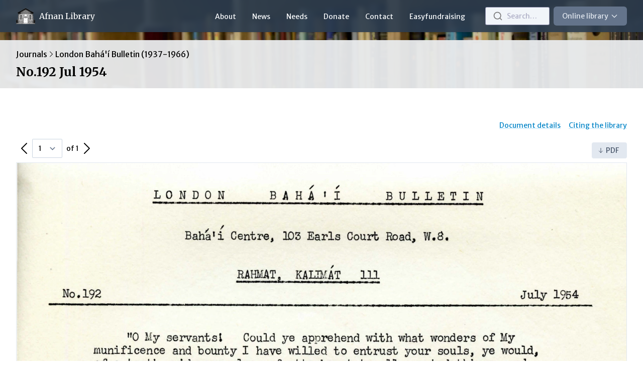

--- FILE ---
content_type: text/html; charset=UTF-8
request_url: https://afnanlibrary.org/d/no-192-jul-1954/
body_size: 6309
content:
<!doctype html>
<html lang="en">
  <head>
    <meta charset="utf-8" />
<meta name="viewport" content="width=device-width, initial-scale=1.0" />

<link rel="stylesheet" href="/_bridgetown/static/index.MVGMPODF.css" />
<script src="/_bridgetown/static/index.DVOYTV6P.js" defer></script>

<link rel="preconnect" href="https://fonts.googleapis.com">
<link rel="preconnect" href="https://fonts.gstatic.com" crossorigin>
<link href="https://fonts.googleapis.com/css2?family=Merriweather+Sans:ital,wght@0,400;0,700;1,400;1,700&family=Merriweather:ital,wght@0,400;0,700;1,400;1,700&display=swap" rel="stylesheet">
<link rel="apple-touch-icon" sizes="180x180" href="/images/apple-touch-icon.png">
<link rel="icon" type="image/png" sizes="32x32" href="/images/favicon-32x32.png">
<link rel="icon" type="image/png" sizes="16x16" href="/images/favicon-16x16.png">
<link rel="manifest" href="/images/site.webmanifest">
<link rel="mask-icon" href="/images/safari-pinned-tab.svg" color="#5bbad5">
<link rel="shortcut icon" href="/images/favicon.ico">
<meta name="msapplication-TileColor" content="#2b5797">
<meta name="msapplication-config" content="/images/browserconfig.xml">
<meta name="theme-color" content="#ffffff">
<!-- Google tag (gtag.js) -->
<script async src="https://www.googletagmanager.com/gtag/js?id=G-F77WGBMN5M"></script>
<script>
  window.dataLayer = window.dataLayer || [];
  function gtag(){dataLayer.push(arguments);}
  gtag('js', new Date());
  gtag('config', 'G-F77WGBMN5M');
</script>

  </head>
  <body class="flex flex-col h-full min-h-screen document ">
    <div class="self-stretch flex-1">
      <nav class="relative z-20 shadow bg-al-blue bg-opacity-90 backdrop-blur-sm">
  <div class="max-w-screen-xl px-2 mx-auto sm:px-4 lg:px-8">
    <div class="flex justify-between h-16">
      <div data-controller="dropdown" class="flex items-center">
        <div class="lg:hidden">
          <!-- Mobile menu button -->
          <button data-dropdown-target="trigger" type="button" class="inline-flex items-center justify-center p-2 text-gray-200 rounded-md hover:text-white focus:outline-none focus:ring-2 focus:ring-inset focus:ring-indigo-500" aria-controls="mobile-menu">
            <span class="sr-only">Open main menu</span>
            <svg xmlns="http://www.w3.org/2000/svg" class="block h-6 w-6 flex items-center" fill="none" viewBox="0 0 24 24" stroke="currentColor" stroke-width="2" data-dropdown-target="closed">
  <path stroke-linecap="round" stroke-linejoin="round" d="M4 6h16M4 12h16M4 18h16"/>
</svg>
            <svg xmlns="http://www.w3.org/2000/svg" class="hidden h-6 w-6" fill="none" viewBox="0 0 24 24" stroke="currentColor" stroke-width="2" data-dropdown-target="opened">
  <path stroke-linecap="round" stroke-linejoin="round" d="M6 18L18 6M6 6l12 12"/>
</svg>
          </button>
        </div>
        <!-- Mobile menu, show/hide based on menu state. -->
        <div data-dropdown-target="container" class="absolute inset-x-0 hidden shadow-md top-16 bg-al-light-blue" id="mobile-menu">
          <div class="flex flex-wrap justify-between px-2 pt-4 pb-3">
              <a href="/about" class="block px-2 py-1 text-link">
                About
              </a>
              <a href="/news" class="block px-2 py-1 text-link">
                News
              </a>
              <a href="/needs-of-the-library" class="block px-2 py-1 text-link">
                Needs
              </a>
              <a href="/donate" class="block px-2 py-1 text-link">
                Donate
              </a>
              <a href="/contact" class="block px-2 py-1 text-link">
                Contact
              </a>
              <a href="/easyfundraising" class="block px-2 py-1 text-link">
                Easyfundraising
              </a>
          </div>
          <hr class="mx-4 border-gray-300">
          <div class="pt-4 pb-3 border-t border-gray-200">
            <div class="mt-3 space-y-1">
                <h3 class="px-4 text-xs font-bold tracking-wider text-gray-500 uppercase">Publications</h3>
                <ul class="pt-2 pb-6">
                    <li><a class="block px-4 py-2 text-link" href="/books">Books</a></li>
                    <li><a class="block px-4 py-2 text-link" href="/journals">Journals</a></li>
                </ul>
                <h3 class="px-4 text-xs font-bold tracking-wider text-gray-500 uppercase">Unpublished materials</h3>
                <ul class="pt-2 pb-6">
                    <li><a class="block px-4 py-2 text-link" href="/inba">Iranian National Bahá’í Archives (INBA)</a></li>
                    <li><a class="block px-4 py-2 text-link" href="/academic-theses">Academic theses</a></li>
                    <li><a class="block px-4 py-2 text-link" href="/unpublished-gr-manuscripts">Unpublished George Ronald manuscripts</a></li>
                    <li><a class="block px-4 py-2 text-link" href="/other-unpublished-manuscripts">Other unpublished manuscripts</a></li>
                </ul>
                <h3 class="px-4 text-xs font-bold tracking-wider text-gray-500 uppercase">Other materials</h3>
                <ul class="pt-2 pb-6">
                    <li><a class="block px-4 py-2 text-link" href="/research-tools">Glossaries and research tools </a></li>
                </ul>
            </div>
          </div>
        </div>
      </div>
      <div class="flex px-2 lg:px-0 lg:justify-between lg:flex-grow">
        <a href="/" class="flex items-center flex-shrink-0">
          <img class="block w-auto h-8 mr-2" src="/images/block_small.png" alt="Logo" />
          <span class="font-serif text-base text-white whitespace-nowrap">
            Afnan Library
          </span>
        </a>
        <div class="justify-end flex-grow hidden lg:ml-6 lg:flex">
            <a href="/about" class="inline-flex items-center px-2 pt-1 text-sm font-medium border-b-2 border-transparent lg:px-4 text-gray-50 hover:border-gray-300 hover:text-white">
              About
            </a>
            <a href="/news" class="inline-flex items-center px-2 pt-1 text-sm font-medium border-b-2 border-transparent lg:px-4 text-gray-50 hover:border-gray-300 hover:text-white">
              News
            </a>
            <a href="/needs-of-the-library" class="inline-flex items-center px-2 pt-1 text-sm font-medium border-b-2 border-transparent lg:px-4 text-gray-50 hover:border-gray-300 hover:text-white">
              Needs
            </a>
            <a href="/donate" class="inline-flex items-center px-2 pt-1 text-sm font-medium border-b-2 border-transparent lg:px-4 text-gray-50 hover:border-gray-300 hover:text-white">
              Donate
            </a>
            <a href="/contact" class="inline-flex items-center px-2 pt-1 text-sm font-medium border-b-2 border-transparent lg:px-4 text-gray-50 hover:border-gray-300 hover:text-white">
              Contact
            </a>
            <a href="/easyfundraising" class="inline-flex items-center px-2 pt-1 text-sm font-medium border-b-2 border-transparent lg:px-4 text-gray-50 hover:border-gray-300 hover:text-white">
              Easyfundraising
            </a>
        </div>


      <!-- Library dropdown button -->
      <div class="relative items-center justify-end hidden ml-6 lg:flex">
        <div class="hidden w-32 lg:block" id="search" data-turbo-permanent data-loaded="false"></div>
        <link rel="stylesheet" href="https://cdn.jsdelivr.net/npm/@algolia/algoliasearch-netlify-frontend@1/dist/algoliasearchNetlify.css" />
        <script type="text/javascript" src="https://cdn.jsdelivr.net/npm/@algolia/algoliasearch-netlify-frontend@1/dist/algoliasearchNetlify.js"></script>
        <script type="text/javascript">
          if (document.getElementById("search").dataset["loaded"] == "false") {
                      algoliasearchNetlify({
                                  appId: '1QWOY52JAM',
                                  apiKey: '65611925b3eb107ee42a025ebca1df84',
                                  siteId: '2a3f4976-f8cb-4e22-a186-84b386b69290',
                                  branch: 'main',
                                  selector: 'div#search',
                                  placeholder: 'Search…',
                                  hitsPerPage: '100',
                                  detached: { mediaQuery: '(max-width: 999999px)' },
                                  theme: {
                                              mark: '#334155',                              // Color of the matching content
                                              background: '#f1f5f9',                        // Background Color of the input and the panel
                                              selected: '#ffffff',                          // Background Color of the selected item
                                              text: '#334155',                              // Color of the title of the items
                                              colorSourceIcon: '#364153'                    // Color of the icon on the left of results
                                            },

                                });
                    }
          document.getElementById("search").dataset["loaded"] = "true";
        </script>
        <div data-controller="dropdown" class="ml-2">
          <button data-dropdown-target="trigger" type="button" class="inline-flex items-center justify-center py-2 pl-4 pr-4 text-sm text-gray-200 bg-gray-500 border border-transparent rounded-md whitespace-nowrap hover:text-white hover:border-gray-400 focus:outline-none focus:ring-2 focus:ring-inset focus:ring-indigo-500">
            Online library
            <svg xmlns="http://www.w3.org/2000/svg" class="ml-1 h-4 w-4" fill="none" viewBox="0 0 24 24" stroke="currentColor" stroke-width="2">
  <path stroke-linecap="round" stroke-linejoin="round" d="M19 9l-7 7-7-7"/>
</svg>
          </button>
          <div data-dropdown-target="container" id="library-menu" class="absolute right-0 z-40 hidden w-screen max-w-md px-2 mt-3 sm:px-0">
            <div class="overflow-hidden rounded-lg shadow-lg ring-1 ring-black ring-opacity-5">
              <div class="relative grid gap-6 px-5 py-6 bg-white sm:gap-8 sm:p-8">
                <div class="block p-3 -m-3">
                  <ul class="space-y-8 text-sm">
                      <li>
                        <h3 class="text-xs font-bold tracking-wider text-gray-500 uppercase">Publications</h3>
                        <ul class="mt-2">
                            <li><a class="block py-1 text-base text-link" href="/books">Books</a></li>
                            <li><a class="block py-1 text-base text-link" href="/journals">Journals</a></li>
                        </ul>
                      </li>
                      <li>
                        <h3 class="text-xs font-bold tracking-wider text-gray-500 uppercase">Unpublished materials</h3>
                        <ul class="mt-2">
                            <li><a class="block py-1 text-base text-link" href="/inba">Iranian National Bahá’í Archives (INBA)</a></li>
                            <li><a class="block py-1 text-base text-link" href="/academic-theses">Academic theses</a></li>
                            <li><a class="block py-1 text-base text-link" href="/unpublished-gr-manuscripts">Unpublished George Ronald manuscripts</a></li>
                            <li><a class="block py-1 text-base text-link" href="/other-unpublished-manuscripts">Other unpublished manuscripts</a></li>
                        </ul>
                      </li>
                      <li>
                        <h3 class="text-xs font-bold tracking-wider text-gray-500 uppercase">Other materials</h3>
                        <ul class="mt-2">
                            <li><a class="block py-1 text-base text-link" href="/research-tools">Glossaries and research tools </a></li>
                        </ul>
                      </li>
                  </ul>
                </div>
              </div>
            </div>
          </div>

        </div>
      </div>


      </div>
      <!-- add to the above div when Mobile search button added back: data-controller="dropdown" -->
      <div class="flex items-center flex-grow lg:hidden" >
          <!-- spacing placeholder - delete when Mobile search button added back -->

          <!-- Mobile search button
          <button data-dropdown-target="trigger" type="button" class="inline-flex items-center justify-center p-2 text-gray-200 rounded-md hover:text-white focus:outline-none focus:ring-2 focus:ring-inset focus:ring-indigo-500" aria-controls="mobile-search">
            <span class="sr-only">Open search</span>
            <svg xmlns="http://www.w3.org/2000/svg" class="block h-6 w-6" fill="none" viewBox="0 0 24 24" stroke="currentColor" stroke-width="2" data-dropdown-target="closed">
  <path stroke-linecap="round" stroke-linejoin="round" d="M21 21l-6-6m2-5a7 7 0 11-14 0 7 7 0 0114 0z"/>
</svg>
            <svg xmlns="http://www.w3.org/2000/svg" class="hidden h-6 w-6" fill="none" viewBox="0 0 24 24" stroke="currentColor" stroke-width="2" data-dropdown-target="opened">
  <path stroke-linecap="round" stroke-linejoin="round" d="M6 18L18 6M6 6l12 12"/>
</svg>
          </button>
          -->
        <!--
        Search
        Desktop: always show
        Mobile: show/hide based on menu state
        -->

        <!--
        <div data-dropdown-target="container" class="absolute inset-x-0 hidden shadow-md top-16 bg-al-light-blue">
          <div class="items-center justify-center">
            <div class="w-full p-4">
              <label for="search" class="sr-only">Search</label>
              <div class="relative">
                <input aria-controls="mobile-search" aria-expanded="false" name="search" class="block w-full py-2 pl-3 pr-10 leading-5 placeholder-gray-500 bg-white border border-gray-300 rounded-md bg-opacity-80 focus:outline-none focus:placeholder-gray-400 focus:bg-opacity-100 focus:ring-1 focus:ring-indigo-500 focus:border-indigo-500 sm:text-sm" placeholder="Search…" type="search">
                <div class="absolute inset-y-0 right-0 flex items-center pr-3 pointer-events-none">
                  <svg xmlns="http://www.w3.org/2000/svg" class="block h-5 w-5" fill="none" viewBox="0 0 24 24" stroke="currentColor" stroke-width="2">
  <path stroke-linecap="round" stroke-linejoin="round" d="M21 21l-6-6m2-5a7 7 0 11-14 0 7 7 0 0114 0z"/>
</svg>
                </div>
              </div>
            </div>
          </div>
        </div>
         -->
      </div>

    </div>
  </div>
</nav>
<div class="lg:hidden" id="search_mobile" data-turbo-permanent data-loaded="false"/></div>
<script type="text/javascript">
  if (document.getElementById("search_mobile").dataset["loaded"] == "false") {
      algoliasearchNetlify({
          appId: '1QWOY52JAM',
          apiKey: '65611925b3eb107ee42a025ebca1df84',
          siteId: '2a3f4976-f8cb-4e22-a186-84b386b69290',
          branch: 'main',
          hitsPerPage: '100',
          selector: 'div#search_mobile',
          placeholder: 'Search…',
          theme: {
            mark: '#334155',                              // Color of the matching content
            background: '#f1f5f9',                        // Background Color of the input and the panel
            selected: '#ffffff',                          // Background Color of the selected item
            text: '#334155',                              // Color of the title of the items
            colorSourceIcon: '#364153'                    // Color of the icon on the left of results
          },
        });
    }
  if (document.getElementById("search_mobile").dataset["loaded"] = "true");
</script>

      <header class="pt-16 -mt-16 bg-center bg-cover" style="background-image: url('https://www.datocms-assets.com/74307/1658687275-header-bg.jpg?auto=compress,format&fit=crop&w=1440&h=224&fp-x=&fp-y=')">
  <div class="flex min-h-full mt-4 bg-white bg-opacity-95">
    <div class="w-full bg-al-blue bg-opacity-10">
      <div class="max-w-screen-xl px-4 py-4 mx-auto sm:px-6 lg:px-8">
        <div class="flex flex-wrap items-center mb-2 text-sm lg:text-base">
          <a class="hover:underline" href="/journals">Journals</a>
          <svg xmlns="http://www.w3.org/2000/svg" viewBox="0 0 24 24" fill="currentColor" class="h-4 w-4">
  <path fill-rule="evenodd" d="M16.28 11.47a.75.75 0 010 1.06l-7.5 7.5a.75.75 0 01-1.06-1.06L14.69 12 7.72 5.03a.75.75 0 011.06-1.06l7.5 7.5z" clip-rule="evenodd"/>
</svg>
          <a class="hover:underline" href="/london-bahai-bulletin">
            London Bahá&#39;í Bulletin (1937-1966)
          </a>
        </div>
        <h1 class="font-serif text-xl font-bold lg:text-2xl">
            No.192 Jul 1954
        </h1>
      </div>
    </div>
  </div>
</header>

<div class="max-w-screen-xl px-4 mx-auto mt-6 mb-6 space-y-6 sm:px-6 lg:px-8 sm:mt-10 lg:mt-16 sm:mb-10 lg:mb-16 sm:space-y-10 lg:space-y-10">
  <div>
  <div class="flex justify-end mb-4 space-x-4 text-sm">
    <a class="flex items-center underline text-link" href="#document-details">
      Document details
    </a>
    <a class="flex items-center underline text-link" href="#citing-the-library">
      Citing the library
    </a>
  </div>

  <div data-controller="viewer" class="flex flex-col m-auto w-full"
    data-viewer-pages-value="1"
    data-viewer-url-value="https://www.datocms-assets.com/74307/1696255397-no-192-jul-1954.pdf">
    <div data-viewer-target="buttons" class="flex justify-between items-end mb-2">
      <div class="flex items-center">
        <button data-action="viewer#prev" title="Previous Page" class="prev">
          <span class="sr-only">Previous Page</span>
          <svg xmlns="http://www.w3.org/2000/svg" fill="none" viewBox="0 0 24 24" stroke-width="1.5" stroke="currentColor" class="w-8 h-8">
            <path stroke-linecap="round" stroke-linejoin="round" d="M15.75 19.5L8.25 12l7.5-7.5" />
          </svg>
        </button>
        <select class="m-auto rounded-sm border-gray-300 sm:text-sm" data-viewer-target="select" data-action="viewer#jump">
            <option value="1">1</option>
        </select>
        <span class="ml-2 text-sm">
          of 1
        </span>
        <button data-action="viewer#next" title="Next Page" class="w-10 h-10 next">
          <span class="sr-only">Next Page</span>
          <svg xmlns="http://www.w3.org/2000/svg" fill="none" viewBox="0 0 24 24" stroke-width="1.5" stroke="currentColor" class="w-8 h-8">
            <path stroke-linecap="round" stroke-linejoin="round" d="M8.25 4.5l7.5 7.5-7.5 7.5" />
          </svg>
        </button>
      </div>
      <a class="inline-flex items-center py-0.5 pr-4 pl-3 ml-1 h-8 text-sm text-gray-600 bg-gray-200 rounded hover:text-white hover:bg-gray-600"
        href="https://www.datocms-assets.com/74307/1696255397-no-192-jul-1954.pdf?dl=no-192-jul-1954.pdf">
        <svg xmlns="http://www.w3.org/2000/svg" class="h-3 w-3 mr-1" fill="none" viewBox="0 0 24 24" stroke="currentColor" stroke-width="2">
  <path stroke-linecap="round" stroke-linejoin="round" d="M19 14l-7 7m0 0l-7-7m7 7V3"/>
</svg>
        PDF
      </a>
    </div>
    <div class="relative w-full border -z-10" style="aspect-ratio:566.1 / 838.08">
      <div data-viewer-target="spinner" class="flex absolute inset-0 justify-center bg-white bg-opacity-70 transition backdrop-blur-sm">
        <svg xmlns="http://www.w3.org/2000/svg"
          fill="none"
          viewBox="0 0 24 24"
          stroke-width="1.5"
          stroke="currentColor"
          class="mt-10 w-6 h-6 text-gray-600 animate-spin">
          <path stroke-linecap="round" stroke-linejoin="round" d="M16.023 9.348h4.992v-.001M2.985 19.644v-4.992m0 0h4.992m-4.993 0l3.181 3.183a8.25 8.25 0 0013.803-3.7M4.031 9.865a8.25 8.25 0 0113.803-3.7l3.181 3.182m0-4.991v4.99" />
        </svg>
      </div>
      <img data-viewer-target="image" class="w-full"  src=""/>
    </div>
    <div data-viewer-target="buttons" class="flex justify-between items-end mt-2">
      <div class="flex items-center">
        <button data-action="viewer#prev" title="Previous Page" class="prev">
          <span class="sr-only">Previous Page</span>
          <svg xmlns="http://www.w3.org/2000/svg" fill="none" viewBox="0 0 24 24" stroke-width="1.5" stroke="currentColor" class="w-8 h-8">
            <path stroke-linecap="round" stroke-linejoin="round" d="M15.75 19.5L8.25 12l7.5-7.5" />
          </svg>
        </button>
        <select class="m-auto rounded-sm border-gray-300 sm:text-sm" data-viewer-target="select" data-action="viewer#jump">
            <option value="1">1</option>
        </select>
        <span class="ml-2 text-sm">
          of 1
        </span>
        <button data-action="viewer#next" title="Next Page" class="w-10 h-10 next">
          <span class="sr-only">Next Page</span>
          <svg xmlns="http://www.w3.org/2000/svg" fill="none" viewBox="0 0 24 24" stroke-width="1.5" stroke="currentColor" class="w-8 h-8">
            <path stroke-linecap="round" stroke-linejoin="round" d="M8.25 4.5l7.5 7.5-7.5 7.5" />
          </svg>
        </button>
      </div>
      <a class="inline-flex items-center py-0.5 pr-4 pl-3 ml-1 h-8 text-sm text-gray-600 bg-gray-200 rounded hover:text-white hover:bg-gray-600"
        href="https://www.datocms-assets.com/74307/1696255397-no-192-jul-1954.pdf?dl=no-192-jul-1954.pdf">
        <svg xmlns="http://www.w3.org/2000/svg" class="h-3 w-3 mr-1" fill="none" viewBox="0 0 24 24" stroke="currentColor" stroke-width="2">
  <path stroke-linecap="round" stroke-linejoin="round" d="M19 14l-7 7m0 0l-7-7m7 7V3"/>
</svg>
        PDF
      </a>
    </div>
  </div>

  <div class="mt-8">
    <h3 class="mb-2 text-sm font-bold" h3 id="document-details">Document details</h3>
<dl class="mb-8">
    <dt class="text-xs text-gray-500">Title</dt>
    <dd class="mb-4 text-sm">London Bahá&#39;í Bulletin</dd>

    <dt class="text-xs text-gray-500">Publisher</dt>
    <dd class="mb-4 text-sm">
      Spiritual Assembly of the British Isles, London, UK
    </dd>

    <dt class="text-xs text-gray-500">Date of Publication</dt>
    <dd class="mb-4 text-sm">1937</dd>

</dl>


    <div>
  <h3 class="mb-2 text-sm font-bold" id="citing-the-library">Citing the Afnan Library</h3>
  <div class="prose-sm prose prose-p:font-sans">
    <p><span>When citing the Afnan Library be aware that the digital document (PDF) page number usually differs from the original document's page number. For citing a particular page, click on "View Document on Website" and find the page you wish to cite. Capture the URL of the document from the address line. Add to that the page number of the PDF from the top left of the viewing box. You may also add the page number of the original document in parenthesis. For example:
http://www.afnanlibrary.org/inba_v056/, p. 10 (p. 7 of ms.)</span></p><p><a href="/citing-the-afnan-library/"><span>View more detailed instructions here</span></a><span> </span></p>
  </div>
</div>

      <h4 class="mt-8 text-xs text-gray-500">Citation year</h4>
      <p class="mb-4 text-sm">2023</p>
  </div>
</div>

</div>

    </div>
    <footer class="mt-8 bg-stone-800 sm:mt-12 lg:mt-16" aria-labelledby="footer-heading">
  <h2 id="footer-heading" class="sr-only">Footer</h2>
  <div class="grid max-w-screen-xl grid-cols-12 gap-4 px-4 mx-auto my-6 sm:gap-10 lg:gap-8 sm:px-6 lg:px-8 sm:my-6 lg:my-8">
    <div class="col-span-12 space-y-4 md:col-span-4 md:row-span-2 lg:col-span-3">
      <h3 class="text-lg text-stone-400">Online library</h3>
      <ul class="space-y-4 text-sm">
          <li>
            <h3 class="font-bold tracking-wider uppercase text-xxs text-stone-400">Publications</h3>
            <ul class="mt-1">
                <li><a class="block py-1 text-sm text-white hover:underline" href="/books">Books</a></li>
                <li><a class="block py-1 text-sm text-white hover:underline" href="/journals">Journals</a></li>
            </ul>
          </li>
          <li>
            <h3 class="font-bold tracking-wider uppercase text-xxs text-stone-400">Unpublished materials</h3>
            <ul class="mt-1">
                <li><a class="block py-1 text-sm text-white hover:underline" href="/inba">Iranian National Bahá’í Archives (INBA)</a></li>
                <li><a class="block py-1 text-sm text-white hover:underline" href="/academic-theses">Academic theses</a></li>
                <li><a class="block py-1 text-sm text-white hover:underline" href="/unpublished-gr-manuscripts">Unpublished George Ronald manuscripts</a></li>
                <li><a class="block py-1 text-sm text-white hover:underline" href="/other-unpublished-manuscripts">Other unpublished manuscripts</a></li>
            </ul>
          </li>
          <li>
            <h3 class="font-bold tracking-wider uppercase text-xxs text-stone-400">Other materials</h3>
            <ul class="mt-1">
                <li><a class="block py-1 text-sm text-white hover:underline" href="/research-tools">Glossaries and research tools </a></li>
            </ul>
          </li>
      </ul>
    </div>
    <div class="col-span-12 space-y-4 md:col-span-4 lg:col-span-2">
      <h3 class="text-lg text-stone-400">Information</h3>
      <div>
        <ul>
            <li><a class="block py-1 text-sm text-white hover:underline" href="/about">About</a></li>
            <li><a class="block py-1 text-sm text-white hover:underline" href="/news">News</a></li>
            <li><a class="block py-1 text-sm text-white hover:underline" href="/needs-of-the-library">Needs</a></li>
            <li><a class="block py-1 text-sm text-white hover:underline" href="/donate">Donate</a></li>
            <li><a class="block py-1 text-sm text-white hover:underline" href="/contact">Contact</a></li>
            <li><a class="block py-1 text-sm text-white hover:underline" href="/easyfundraising">Easyfundraising</a></li>
        </ul>
      </div>
    </div>
    <div class="col-span-12 space-y-3 md:col-span-4 lg:col-span-2">
      <h3 class="text-lg text-stone-400">Contact</h3>
      <p>
        <a href="/contact/" class="text-sm text-white hover:underline">Contact us online</a>
      </p>
      <div class="text-sm text-stone-300">
        <p><span><strong>Write to us at:</strong></span></p><p><span>The Afnan Library</span></p><p><span>The Old Chapel,</span></p><p><span>14 Pleasant Place,
Sandy, SG19 1HX
United Kingdom</span></p>
      </div>
      <p>
        <a href="/contact/" class="text-sm italic text-white hover:underline">Visit by appointment only</a>
      </p>
    </div>
    <div class="col-span-12 space-y-4 md:col-span-8 lg:col-span-5">
      <h3 class="text-lg text-stone-400">Subscribe to updates</h3>
      <p class="text-sm text-stone-300">Receive email updates on news and events at the Afnan Library</p>
      <div>
        <!-- Begin Mailchimp Signup Form -->
        <div id="mc_embed_signup">
          <form action="https://afnanlibrary.us9.list-manage.com/subscribe/post?u=e2dfac78404ccd6c2cdbb6f8d&amp;id=db96ebed2c&amp;f_id=00701ae1f0" method="post" id="mc-embedded-subscribe-form" name="mc-embedded-subscribe-form" class="validate" target="_blank" novalidate>
            <div id="mc_embed_signup_scroll" class="sm:flex sm:max-w-md">
              <div class="w-full mc-field-group">
                <label for="mce-EMAIL" class="sr-only">Email address</label>
                <input type="email" value="" name="EMAIL" class="w-full min-w-0 px-2 mb-2 leading-5 bg-white border rounded required email placeholder-stone-500 border-stone-300 focus:outline-none focus:placeholder-stone-400 focus:ring-1 focus:ring-stone-500 focus:border-stone-500 sm:text-sm" id="mce-EMAIL" required>
                <span id="mce-EMAIL-HELPERTEXT" class="helper_text"></span>
              </div>
              <!-- real people should not fill this in and expect good things - do not remove this or risk form bot signups-->
              <div style="position: absolute; left: -5000px;" aria-hidden="true"><input type="text" name="b_e2dfac78404ccd6c2cdbb6f8d_db96ebed2c" tabindex="-1" value=""></div>
              <div class="mt-3 rounded-md sm:mt-0 sm:ml-3 sm:flex-shrink-0">
                <input type="submit" value="Subscribe" name="subscribe" id="mc-embedded-subscribe" class="flex items-center justify-center w-full px-4 py-2 text-sm font-medium text-white border border-transparent rounded-md button bg-stone-600 hover:bg-stone-500 focus:outline-none focus:ring-2 focus:ring-offset-2 focus:ring-offset-stone-800 focus:ring-stone-500">
              </div>
            </div>

            <div id="mce-responses" class="max-w-md mt-2 text-sm clear foot">
              <div class="p-2 text-white bg-red-700 response " id="mce-error-response" style="display:none"></div>
              <div class="p-2 text-white bg-green-700 response" id="mce-success-response" style="display:none"></div>
            </div>

          </form>
        </div>
        <script type='text/javascript' src='//s3.amazonaws.com/downloads.mailchimp.com/js/mc-validate.js'></script><script type='text/javascript'>
          (function($) {window.fnames = new Array(); window.ftypes = new Array();fnames[0]='EMAIL';ftypes[0]='email';fnames[1]='FNAME';ftypes[1]='text';fnames[2]='LNAME';ftypes[2]='text';fnames[3]='ADDRESS';ftypes[3]='address';fnames[4]='PHONE';ftypes[4]='phone';fnames[5]='BIRTHDAY';ftypes[5]='birthday';}(jQuery));var $mcj = jQuery.noConflict(true);
        </script>
        <!--End mc_embed_signup-->
      </div>
      <div class="mt-4">
        <a href="https://www.facebook.com/AfnanLibraryTrust" class="inline-flex items-center text-sm text-white hover:underline">
          <svg xmlns="http://www.w3.org/2000/svg" xmlns:xlink="http://www.w3.org/1999/xlink" version="1.1" width="24" height="24" viewBox="0 0 24 24" class="h-5 w-5 mr-1">
  <path fill="currentColor" d="M5,3H19A2,2 0 0,1 21,5V19A2,2 0 0,1 19,21H5A2,2 0 0,1 3,19V5A2,2 0 0,1 5,3M18,5H15.5A3.5,3.5 0 0,0 12,8.5V11H10V14H12V21H15V14H18V11H15V9A1,1 0 0,1 16,8H18V5Z"/>
</svg>
          View updates on Facebook
        </a>
      </div>
    </div>
    <div class="col-span-12 pt-6 space-y-2 text-xs tracking-normal border-t border-stone-600 text-stone-400 lg:col-span-9">
      <p>© Afnan Library Trust</p>
      <p class="leading-normal">Images and PDFs from this site can be used for personal research. For all other uses, including publication, mirroring and commercial use, please contact the Afnan Library Trust. The Afnan Library Trust is a charity registered with the Charity Commission of the United Kingdom (Registration Number 291949).</p>
    </div>
  </div>
</footer>

  </body>
</html>


--- FILE ---
content_type: application/javascript; charset=UTF-8
request_url: https://afnanlibrary.org/_bridgetown/static/index.DVOYTV6P.js
body_size: 24918
content:
(()=>{var nt=Object.defineProperty;var Lt=(s,e,t)=>e in s?nt(s,e,{enumerable:!0,configurable:!0,writable:!0,value:t}):s[e]=t;var O=(s,e)=>{for(var t in e)nt(s,t,{get:e[t],enumerable:!0})};var v=(s,e,t)=>(Lt(s,typeof e!="symbol"?e+"":e,t),t);var a=(s,e,t)=>new Promise((i,r)=>{var n=l=>{try{c(t.next(l))}catch(w){r(w)}},o=l=>{try{c(t.throw(l))}catch(w){r(w)}},c=l=>l.done?i(l.value):Promise.resolve(l.value).then(n,o);c((t=t.apply(s,e)).next())});(function(){if(window.Reflect===void 0||window.customElements===void 0||window.customElements.polyfillWrapFlushCallback)return;let s=HTMLElement,e={HTMLElement:function(){return Reflect.construct(s,[],this.constructor)}};window.HTMLElement=e.HTMLElement,HTMLElement.prototype=s.prototype,HTMLElement.prototype.constructor=HTMLElement,Object.setPrototypeOf(HTMLElement,s)})();(function(s){if(typeof s.requestSubmit=="function")return;s.requestSubmit=function(i){i?(e(i,this),i.click()):(i=document.createElement("input"),i.type="submit",i.hidden=!0,this.appendChild(i),i.click(),this.removeChild(i))};function e(i,r){i instanceof HTMLElement||t(TypeError,"parameter 1 is not of type 'HTMLElement'"),i.type=="submit"||t(TypeError,"The specified element is not a submit button"),i.form==r||t(DOMException,"The specified element is not owned by this form element","NotFoundError")}function t(i,r,n){throw new i("Failed to execute 'requestSubmit' on 'HTMLFormElement': "+r+".",n)}})(HTMLFormElement.prototype);var dt=new WeakMap;function Tt(s){let e=s instanceof Element?s:s instanceof Node?s.parentElement:null,t=e?e.closest("input, button"):null;return(t==null?void 0:t.type)=="submit"?t:null}function Ct(s){let e=Tt(s.target);e&&e.form&&dt.set(e.form,e)}(function(){if("submitter"in Event.prototype)return;let s;if("SubmitEvent"in window&&/Apple Computer/.test(navigator.vendor))s=window.SubmitEvent.prototype;else{if("SubmitEvent"in window)return;s=window.Event.prototype}addEventListener("click",Ct,!0),Object.defineProperty(s,"submitter",{get(){if(this.type=="submit"&&this.target instanceof HTMLFormElement)return dt.get(this.target)}})})();var L;(function(s){s.eager="eager",s.lazy="lazy"})(L||(L={}));var y=class extends HTMLElement{constructor(){super(),this.loaded=Promise.resolve(),this.delegate=new y.delegateConstructor(this)}static get observedAttributes(){return["disabled","loading","src"]}connectedCallback(){this.delegate.connect()}disconnectedCallback(){this.delegate.disconnect()}reload(){let{src:e}=this;this.src=null,this.src=e}attributeChangedCallback(e){e=="loading"?this.delegate.loadingStyleChanged():e=="src"?this.delegate.sourceURLChanged():this.delegate.disabledChanged()}get src(){return this.getAttribute("src")}set src(e){e?this.setAttribute("src",e):this.removeAttribute("src")}get loading(){return kt(this.getAttribute("loading")||"")}set loading(e){e?this.setAttribute("loading",e):this.removeAttribute("loading")}get disabled(){return this.hasAttribute("disabled")}set disabled(e){e?this.setAttribute("disabled",""):this.removeAttribute("disabled")}get autoscroll(){return this.hasAttribute("autoscroll")}set autoscroll(e){e?this.setAttribute("autoscroll",""):this.removeAttribute("autoscroll")}get complete(){return!this.delegate.isLoading}get isActive(){return this.ownerDocument===document&&!this.isPreview}get isPreview(){var e,t;return(t=(e=this.ownerDocument)===null||e===void 0?void 0:e.documentElement)===null||t===void 0?void 0:t.hasAttribute("data-turbo-preview")}};function kt(s){switch(s.toLowerCase()){case"lazy":return L.lazy;default:return L.eager}}function u(s){return new URL(s.toString(),document.baseURI)}function C(s){let e;if(s.hash)return s.hash.slice(1);if(e=s.href.match(/#(.*)$/))return e[1]}function Ce(s,e){let t=(e==null?void 0:e.getAttribute("formaction"))||s.getAttribute("action")||s.action;return u(t)}function Rt(s){return(Bt(s).match(/\.[^.]*$/)||[])[0]||""}function Mt(s){return!!Rt(s).match(/^(?:|\.(?:htm|html|xhtml))$/)}function Pt(s,e){let t=It(e);return s.href===u(t).href||s.href.startsWith(t)}function B(s,e){return Pt(s,e)&&Mt(s)}function ee(s){let e=C(s);return e!=null?s.href.slice(0,-(e.length+1)):s.href}function H(s){return ee(s)}function Ft(s,e){return u(s).href==u(e).href}function Ot(s){return s.pathname.split("/").slice(1)}function Bt(s){return Ot(s).slice(-1)[0]}function It(s){return Nt(s.origin+s.pathname)}function Nt(s){return s.endsWith("/")?s:s+"/"}var W=class{constructor(e){this.response=e}get succeeded(){return this.response.ok}get failed(){return!this.succeeded}get clientError(){return this.statusCode>=400&&this.statusCode<=499}get serverError(){return this.statusCode>=500&&this.statusCode<=599}get redirected(){return this.response.redirected}get location(){return u(this.response.url)}get isHTML(){return this.contentType&&this.contentType.match(/^(?:text\/([^\s;,]+\b)?html|application\/xhtml\+xml)\b/)}get statusCode(){return this.response.status}get contentType(){return this.header("Content-Type")}get responseText(){return this.response.clone().text()}get responseHTML(){return this.isHTML?this.response.clone().text():Promise.resolve(void 0)}header(e){return this.response.headers.get(e)}};function f(s,{target:e,cancelable:t,detail:i}={}){let r=new CustomEvent(s,{cancelable:t,bubbles:!0,detail:i});return e&&e.isConnected?e.dispatchEvent(r):document.documentElement.dispatchEvent(r),r}function $(){return new Promise(s=>requestAnimationFrame(()=>s()))}function xt(){return new Promise(s=>setTimeout(()=>s(),0))}function Dt(){return Promise.resolve()}function ut(s=""){return new DOMParser().parseFromString(s,"text/html")}function mt(s,...e){let t=qt(s,e).replace(/^\n/,"").split(`
`),i=t[0].match(/^\s+/),r=i?i[0].length:0;return t.map(n=>n.slice(r)).join(`
`)}function qt(s,e){return s.reduce((t,i,r)=>{let n=e[r]==null?"":e[r];return t+i+n},"")}function I(){return Array.apply(null,{length:36}).map((s,e)=>e==8||e==13||e==18||e==23?"-":e==14?"4":e==19?(Math.floor(Math.random()*4)+8).toString(16):Math.floor(Math.random()*15).toString(16)).join("")}function j(s,...e){for(let t of e.map(i=>i==null?void 0:i.getAttribute(s)))if(typeof t=="string")return t;return null}function te(...s){for(let e of s)e.localName=="turbo-frame"&&e.setAttribute("busy",""),e.setAttribute("aria-busy","true")}function se(...s){for(let e of s)e.localName=="turbo-frame"&&e.removeAttribute("busy"),e.removeAttribute("aria-busy")}var h;(function(s){s[s.get=0]="get",s[s.post=1]="post",s[s.put=2]="put",s[s.patch=3]="patch",s[s.delete=4]="delete"})(h||(h={}));function Vt(s){switch(s.toLowerCase()){case"get":return h.get;case"post":return h.post;case"put":return h.put;case"patch":return h.patch;case"delete":return h.delete}}var N=class{constructor(e,t,i,r=new URLSearchParams,n=null){this.abortController=new AbortController,this.resolveRequestPromise=o=>{},this.delegate=e,this.method=t,this.headers=this.defaultHeaders,this.body=r,this.url=i,this.target=n}get location(){return this.url}get params(){return this.url.searchParams}get entries(){return this.body?Array.from(this.body.entries()):[]}cancel(){this.abortController.abort()}perform(){return a(this,null,function*(){var e,t;let{fetchOptions:i}=this;(t=(e=this.delegate).prepareHeadersForRequest)===null||t===void 0||t.call(e,this.headers,this),yield this.allowRequestToBeIntercepted(i);try{this.delegate.requestStarted(this);let r=yield fetch(this.url.href,i);return yield this.receive(r)}catch(r){if(r.name!=="AbortError")throw this.delegate.requestErrored(this,r),r}finally{this.delegate.requestFinished(this)}})}receive(e){return a(this,null,function*(){let t=new W(e);return f("turbo:before-fetch-response",{cancelable:!0,detail:{fetchResponse:t},target:this.target}).defaultPrevented?this.delegate.requestPreventedHandlingResponse(this,t):t.succeeded?this.delegate.requestSucceededWithResponse(this,t):this.delegate.requestFailedWithResponse(this,t),t})}get fetchOptions(){var e;return{method:h[this.method].toUpperCase(),credentials:"same-origin",headers:this.headers,redirect:"follow",body:this.isIdempotent?null:this.body,signal:this.abortSignal,referrer:(e=this.delegate.referrer)===null||e===void 0?void 0:e.href}}get defaultHeaders(){return{Accept:"text/html, application/xhtml+xml"}}get isIdempotent(){return this.method==h.get}get abortSignal(){return this.abortController.signal}allowRequestToBeIntercepted(e){return a(this,null,function*(){let t=new Promise(r=>this.resolveRequestPromise=r);f("turbo:before-fetch-request",{cancelable:!0,detail:{fetchOptions:e,url:this.url,resume:this.resolveRequestPromise},target:this.target}).defaultPrevented&&(yield t)})}},ie=class{constructor(e,t){this.started=!1,this.intersect=i=>{let r=i.slice(-1)[0];r!=null&&r.isIntersecting&&this.delegate.elementAppearedInViewport(this.element)},this.delegate=e,this.element=t,this.intersectionObserver=new IntersectionObserver(this.intersect)}start(){this.started||(this.started=!0,this.intersectionObserver.observe(this.element))}stop(){this.started&&(this.started=!1,this.intersectionObserver.unobserve(this.element))}},k=class{constructor(e){this.templateElement=document.createElement("template"),this.templateElement.innerHTML=e}static wrap(e){return typeof e=="string"?new this(e):e}get fragment(){let e=document.createDocumentFragment();for(let t of this.foreignElements)e.appendChild(document.importNode(t,!0));return e}get foreignElements(){return this.templateChildren.reduce((e,t)=>t.tagName.toLowerCase()=="turbo-stream"?[...e,t]:e,[])}get templateChildren(){return Array.from(this.templateElement.content.children)}};k.contentType="text/vnd.turbo-stream.html";var S;(function(s){s[s.initialized=0]="initialized",s[s.requesting=1]="requesting",s[s.waiting=2]="waiting",s[s.receiving=3]="receiving",s[s.stopping=4]="stopping",s[s.stopped=5]="stopped"})(S||(S={}));var A;(function(s){s.urlEncoded="application/x-www-form-urlencoded",s.multipart="multipart/form-data",s.plain="text/plain"})(A||(A={}));function Ht(s){switch(s.toLowerCase()){case A.multipart:return A.multipart;case A.plain:return A.plain;default:return A.urlEncoded}}var R=class{constructor(e,t,i,r=!1){this.state=S.initialized,this.delegate=e,this.formElement=t,this.submitter=i,this.formData=$t(t,i),this.location=u(this.action),this.method==h.get&&Ut(this.location,[...this.body.entries()]),this.fetchRequest=new N(this,this.method,this.location,this.body,this.formElement),this.mustRedirect=r}static confirmMethod(e,t){return confirm(e)}get method(){var e;let t=((e=this.submitter)===null||e===void 0?void 0:e.getAttribute("formmethod"))||this.formElement.getAttribute("method")||"";return Vt(t.toLowerCase())||h.get}get action(){var e;let t=typeof this.formElement.action=="string"?this.formElement.action:null;return((e=this.submitter)===null||e===void 0?void 0:e.getAttribute("formaction"))||this.formElement.getAttribute("action")||t||""}get body(){return this.enctype==A.urlEncoded||this.method==h.get?new URLSearchParams(this.stringFormData):this.formData}get enctype(){var e;return Ht(((e=this.submitter)===null||e===void 0?void 0:e.getAttribute("formenctype"))||this.formElement.enctype)}get isIdempotent(){return this.fetchRequest.isIdempotent}get stringFormData(){return[...this.formData].reduce((e,[t,i])=>e.concat(typeof i=="string"?[[t,i]]:[]),[])}get confirmationMessage(){return this.formElement.getAttribute("data-turbo-confirm")}get needsConfirmation(){return this.confirmationMessage!==null}start(){return a(this,null,function*(){let{initialized:e,requesting:t}=S;if(!(this.needsConfirmation&&!R.confirmMethod(this.confirmationMessage,this.formElement))&&this.state==e)return this.state=t,this.fetchRequest.perform()})}stop(){let{stopping:e,stopped:t}=S;if(this.state!=e&&this.state!=t)return this.state=e,this.fetchRequest.cancel(),!0}prepareHeadersForRequest(e,t){if(!t.isIdempotent){let i=jt(ot("csrf-param"))||ot("csrf-token");i&&(e["X-CSRF-Token"]=i),e.Accept=[k.contentType,e.Accept].join(", ")}}requestStarted(e){var t;this.state=S.waiting,(t=this.submitter)===null||t===void 0||t.setAttribute("disabled",""),f("turbo:submit-start",{target:this.formElement,detail:{formSubmission:this}}),this.delegate.formSubmissionStarted(this)}requestPreventedHandlingResponse(e,t){this.result={success:t.succeeded,fetchResponse:t}}requestSucceededWithResponse(e,t){if(t.clientError||t.serverError)this.delegate.formSubmissionFailedWithResponse(this,t);else if(this.requestMustRedirect(e)&&Wt(t)){let i=new Error("Form responses must redirect to another location");this.delegate.formSubmissionErrored(this,i)}else this.state=S.receiving,this.result={success:!0,fetchResponse:t},this.delegate.formSubmissionSucceededWithResponse(this,t)}requestFailedWithResponse(e,t){this.result={success:!1,fetchResponse:t},this.delegate.formSubmissionFailedWithResponse(this,t)}requestErrored(e,t){this.result={success:!1,error:t},this.delegate.formSubmissionErrored(this,t)}requestFinished(e){var t;this.state=S.stopped,(t=this.submitter)===null||t===void 0||t.removeAttribute("disabled"),f("turbo:submit-end",{target:this.formElement,detail:Object.assign({formSubmission:this},this.result)}),this.delegate.formSubmissionFinished(this)}requestMustRedirect(e){return!e.isIdempotent&&this.mustRedirect}};function $t(s,e){let t=new FormData(s),i=e==null?void 0:e.getAttribute("name"),r=e==null?void 0:e.getAttribute("value");return i&&r!=null&&t.get(i)!=r&&t.append(i,r),t}function jt(s){if(s!=null){let t=(document.cookie?document.cookie.split("; "):[]).find(i=>i.startsWith(s));if(t){let i=t.split("=").slice(1).join("=");return i?decodeURIComponent(i):void 0}}}function ot(s){let e=document.querySelector(`meta[name="${s}"]`);return e&&e.content}function Wt(s){return s.statusCode==200&&!s.redirected}function Ut(s,e){let t=new URLSearchParams;for(let[i,r]of e)r instanceof File||t.append(i,r);return s.search=t.toString(),s}var P=class{constructor(e){this.element=e}get children(){return[...this.element.children]}hasAnchor(e){return this.getElementForAnchor(e)!=null}getElementForAnchor(e){return e?this.element.querySelector(`[id='${e}'], a[name='${e}']`):null}get isConnected(){return this.element.isConnected}get firstAutofocusableElement(){return this.element.querySelector("[autofocus]")}get permanentElements(){return[...this.element.querySelectorAll("[id][data-turbo-permanent]")]}getPermanentElementById(e){return this.element.querySelector(`#${e}[data-turbo-permanent]`)}getPermanentElementMapForSnapshot(e){let t={};for(let i of this.permanentElements){let{id:r}=i,n=e.getPermanentElementById(r);n&&(t[r]=[i,n])}return t}},U=class{constructor(e,t){this.submitBubbled=i=>{let r=i.target;if(!i.defaultPrevented&&r instanceof HTMLFormElement&&r.closest("turbo-frame, html")==this.element){let n=i.submitter||void 0;((n==null?void 0:n.getAttribute("formmethod"))||r.method)!="dialog"&&this.delegate.shouldInterceptFormSubmission(r,n)&&(i.preventDefault(),i.stopImmediatePropagation(),this.delegate.formSubmissionIntercepted(r,n))}},this.delegate=e,this.element=t}start(){this.element.addEventListener("submit",this.submitBubbled)}stop(){this.element.removeEventListener("submit",this.submitBubbled)}},K=class{constructor(e,t){this.resolveRenderPromise=i=>{},this.resolveInterceptionPromise=i=>{},this.delegate=e,this.element=t}scrollToAnchor(e){let t=this.snapshot.getElementForAnchor(e);t?(this.scrollToElement(t),this.focusElement(t)):this.scrollToPosition({x:0,y:0})}scrollToAnchorFromLocation(e){this.scrollToAnchor(C(e))}scrollToElement(e){e.scrollIntoView()}focusElement(e){e instanceof HTMLElement&&(e.hasAttribute("tabindex")?e.focus():(e.setAttribute("tabindex","-1"),e.focus(),e.removeAttribute("tabindex")))}scrollToPosition({x:e,y:t}){this.scrollRoot.scrollTo(e,t)}scrollToTop(){this.scrollToPosition({x:0,y:0})}get scrollRoot(){return window}render(e){return a(this,null,function*(){let{isPreview:t,shouldRender:i,newSnapshot:r}=e;if(i)try{this.renderPromise=new Promise(c=>this.resolveRenderPromise=c),this.renderer=e,this.prepareToRenderSnapshot(e);let n=new Promise(c=>this.resolveInterceptionPromise=c);this.delegate.allowsImmediateRender(r,this.resolveInterceptionPromise)||(yield n),yield this.renderSnapshot(e),this.delegate.viewRenderedSnapshot(r,t),this.finishRenderingSnapshot(e)}finally{delete this.renderer,this.resolveRenderPromise(void 0),delete this.renderPromise}else this.invalidate()})}invalidate(){this.delegate.viewInvalidated()}prepareToRenderSnapshot(e){this.markAsPreview(e.isPreview),e.prepareToRender()}markAsPreview(e){e?this.element.setAttribute("data-turbo-preview",""):this.element.removeAttribute("data-turbo-preview")}renderSnapshot(e){return a(this,null,function*(){yield e.render()})}finishRenderingSnapshot(e){e.finishRendering()}},re=class extends K{invalidate(){this.element.innerHTML=""}get snapshot(){return new P(this.element)}},_=class{constructor(e,t){this.clickBubbled=i=>{this.respondsToEventTarget(i.target)?this.clickEvent=i:delete this.clickEvent},this.linkClicked=i=>{this.clickEvent&&this.respondsToEventTarget(i.target)&&i.target instanceof Element&&this.delegate.shouldInterceptLinkClick(i.target,i.detail.url)&&(this.clickEvent.preventDefault(),i.preventDefault(),this.delegate.linkClickIntercepted(i.target,i.detail.url)),delete this.clickEvent},this.willVisit=()=>{delete this.clickEvent},this.delegate=e,this.element=t}start(){this.element.addEventListener("click",this.clickBubbled),document.addEventListener("turbo:click",this.linkClicked),document.addEventListener("turbo:before-visit",this.willVisit)}stop(){this.element.removeEventListener("click",this.clickBubbled),document.removeEventListener("turbo:click",this.linkClicked),document.removeEventListener("turbo:before-visit",this.willVisit)}respondsToEventTarget(e){let t=e instanceof Element?e:e instanceof Node?e.parentElement:null;return t&&t.closest("turbo-frame, html")==this.element}},ne=class{constructor(e){this.permanentElementMap=e}static preservingPermanentElements(e,t){let i=new this(e);i.enter(),t(),i.leave()}enter(){for(let e in this.permanentElementMap){let[,t]=this.permanentElementMap[e];this.replaceNewPermanentElementWithPlaceholder(t)}}leave(){for(let e in this.permanentElementMap){let[t]=this.permanentElementMap[e];this.replaceCurrentPermanentElementWithClone(t),this.replacePlaceholderWithPermanentElement(t)}}replaceNewPermanentElementWithPlaceholder(e){let t=Kt(e);e.replaceWith(t)}replaceCurrentPermanentElementWithClone(e){let t=e.cloneNode(!0);e.replaceWith(t)}replacePlaceholderWithPermanentElement(e){let t=this.getPlaceholderById(e.id);t==null||t.replaceWith(e)}getPlaceholderById(e){return this.placeholders.find(t=>t.content==e)}get placeholders(){return[...document.querySelectorAll("meta[name=turbo-permanent-placeholder][content]")]}};function Kt(s){let e=document.createElement("meta");return e.setAttribute("name","turbo-permanent-placeholder"),e.setAttribute("content",s.id),e}var x=class{constructor(e,t,i,r=!0){this.currentSnapshot=e,this.newSnapshot=t,this.isPreview=i,this.willRender=r,this.promise=new Promise((n,o)=>this.resolvingFunctions={resolve:n,reject:o})}get shouldRender(){return!0}prepareToRender(){}finishRendering(){this.resolvingFunctions&&(this.resolvingFunctions.resolve(),delete this.resolvingFunctions)}createScriptElement(e){if(e.getAttribute("data-turbo-eval")=="false")return e;{let t=document.createElement("script");return this.cspNonce&&(t.nonce=this.cspNonce),t.textContent=e.textContent,t.async=!1,_t(t,e),t}}preservingPermanentElements(e){ne.preservingPermanentElements(this.permanentElementMap,e)}focusFirstAutofocusableElement(){let e=this.connectedSnapshot.firstAutofocusableElement;zt(e)&&e.focus()}get connectedSnapshot(){return this.newSnapshot.isConnected?this.newSnapshot:this.currentSnapshot}get currentElement(){return this.currentSnapshot.element}get newElement(){return this.newSnapshot.element}get permanentElementMap(){return this.currentSnapshot.getPermanentElementMapForSnapshot(this.newSnapshot)}get cspNonce(){var e;return(e=document.head.querySelector('meta[name="csp-nonce"]'))===null||e===void 0?void 0:e.getAttribute("content")}};function _t(s,e){for(let{name:t,value:i}of[...e.attributes])s.setAttribute(t,i)}function zt(s){return s&&typeof s.focus=="function"}var oe=class extends x{get shouldRender(){return!0}render(){return a(this,null,function*(){yield $(),this.preservingPermanentElements(()=>{this.loadFrameElement()}),this.scrollFrameIntoView(),yield $(),this.focusFirstAutofocusableElement(),yield $(),this.activateScriptElements()})}loadFrameElement(){var e;let t=document.createRange();t.selectNodeContents(this.currentElement),t.deleteContents();let i=this.newElement,r=(e=i.ownerDocument)===null||e===void 0?void 0:e.createRange();r&&(r.selectNodeContents(i),this.currentElement.appendChild(r.extractContents()))}scrollFrameIntoView(){if(this.currentElement.autoscroll||this.newElement.autoscroll){let e=this.currentElement.firstElementChild,t=Jt(this.currentElement.getAttribute("data-autoscroll-block"),"end");if(e)return e.scrollIntoView({block:t}),!0}return!1}activateScriptElements(){for(let e of this.newScriptElements){let t=this.createScriptElement(e);e.replaceWith(t)}}get newScriptElements(){return this.currentElement.querySelectorAll("script")}};function Jt(s,e){return s=="end"||s=="start"||s=="center"||s=="nearest"?s:e}var g=class{constructor(){this.hiding=!1,this.value=0,this.visible=!1,this.trickle=()=>{this.setValue(this.value+Math.random()/100)},this.stylesheetElement=this.createStylesheetElement(),this.progressElement=this.createProgressElement(),this.installStylesheetElement(),this.setValue(0)}static get defaultCSS(){return mt`
      .turbo-progress-bar {
        position: fixed;
        display: block;
        top: 0;
        left: 0;
        height: 3px;
        background: #0076ff;
        z-index: 9999;
        transition:
          width ${g.animationDuration}ms ease-out,
          opacity ${g.animationDuration/2}ms ${g.animationDuration/2}ms ease-in;
        transform: translate3d(0, 0, 0);
      }
    `}show(){this.visible||(this.visible=!0,this.installProgressElement(),this.startTrickling())}hide(){this.visible&&!this.hiding&&(this.hiding=!0,this.fadeProgressElement(()=>{this.uninstallProgressElement(),this.stopTrickling(),this.visible=!1,this.hiding=!1}))}setValue(e){this.value=e,this.refresh()}installStylesheetElement(){document.head.insertBefore(this.stylesheetElement,document.head.firstChild)}installProgressElement(){this.progressElement.style.width="0",this.progressElement.style.opacity="1",document.documentElement.insertBefore(this.progressElement,document.body),this.refresh()}fadeProgressElement(e){this.progressElement.style.opacity="0",setTimeout(e,g.animationDuration*1.5)}uninstallProgressElement(){this.progressElement.parentNode&&document.documentElement.removeChild(this.progressElement)}startTrickling(){this.trickleInterval||(this.trickleInterval=window.setInterval(this.trickle,g.animationDuration))}stopTrickling(){window.clearInterval(this.trickleInterval),delete this.trickleInterval}refresh(){requestAnimationFrame(()=>{this.progressElement.style.width=`${10+this.value*90}%`})}createStylesheetElement(){let e=document.createElement("style");return e.type="text/css",e.textContent=g.defaultCSS,e}createProgressElement(){let e=document.createElement("div");return e.className="turbo-progress-bar",e}};g.animationDuration=300;var ae=class extends P{constructor(){super(...arguments),this.detailsByOuterHTML=this.children.filter(e=>!Zt(e)).map(e=>ts(e)).reduce((e,t)=>{let{outerHTML:i}=t,r=i in e?e[i]:{type:Qt(t),tracked:Xt(t),elements:[]};return Object.assign(Object.assign({},e),{[i]:Object.assign(Object.assign({},r),{elements:[...r.elements,t]})})},{})}get trackedElementSignature(){return Object.keys(this.detailsByOuterHTML).filter(e=>this.detailsByOuterHTML[e].tracked).join("")}getScriptElementsNotInSnapshot(e){return this.getElementsMatchingTypeNotInSnapshot("script",e)}getStylesheetElementsNotInSnapshot(e){return this.getElementsMatchingTypeNotInSnapshot("stylesheet",e)}getElementsMatchingTypeNotInSnapshot(e,t){return Object.keys(this.detailsByOuterHTML).filter(i=>!(i in t.detailsByOuterHTML)).map(i=>this.detailsByOuterHTML[i]).filter(({type:i})=>i==e).map(({elements:[i]})=>i)}get provisionalElements(){return Object.keys(this.detailsByOuterHTML).reduce((e,t)=>{let{type:i,tracked:r,elements:n}=this.detailsByOuterHTML[t];return i==null&&!r?[...e,...n]:n.length>1?[...e,...n.slice(1)]:e},[])}getMetaValue(e){let t=this.findMetaElementByName(e);return t?t.getAttribute("content"):null}findMetaElementByName(e){return Object.keys(this.detailsByOuterHTML).reduce((t,i)=>{let{elements:[r]}=this.detailsByOuterHTML[i];return es(r,e)?r:t},void 0)}};function Qt(s){if(Yt(s))return"script";if(Gt(s))return"stylesheet"}function Xt(s){return s.getAttribute("data-turbo-track")=="reload"}function Yt(s){return s.tagName.toLowerCase()=="script"}function Zt(s){return s.tagName.toLowerCase()=="noscript"}function Gt(s){let e=s.tagName.toLowerCase();return e=="style"||e=="link"&&s.getAttribute("rel")=="stylesheet"}function es(s,e){return s.tagName.toLowerCase()=="meta"&&s.getAttribute("name")==e}function ts(s){return s.hasAttribute("nonce")&&s.setAttribute("nonce",""),s}var b=class extends P{constructor(e,t){super(e),this.headSnapshot=t}static fromHTMLString(e=""){return this.fromDocument(ut(e))}static fromElement(e){return this.fromDocument(e.ownerDocument)}static fromDocument({head:e,body:t}){return new this(t,new ae(e))}clone(){return new b(this.element.cloneNode(!0),this.headSnapshot)}get headElement(){return this.headSnapshot.element}get rootLocation(){var e;let t=(e=this.getSetting("root"))!==null&&e!==void 0?e:"/";return u(t)}get cacheControlValue(){return this.getSetting("cache-control")}get isPreviewable(){return this.cacheControlValue!="no-preview"}get isCacheable(){return this.cacheControlValue!="no-cache"}get isVisitable(){return this.getSetting("visit-control")!="reload"}getSetting(e){return this.headSnapshot.getMetaValue(`turbo-${e}`)}},M;(function(s){s.visitStart="visitStart",s.requestStart="requestStart",s.requestEnd="requestEnd",s.visitEnd="visitEnd"})(M||(M={}));var p;(function(s){s.initialized="initialized",s.started="started",s.canceled="canceled",s.failed="failed",s.completed="completed"})(p||(p={}));var ss={action:"advance",historyChanged:!1,visitCachedSnapshot:()=>{},willRender:!0},T;(function(s){s[s.networkFailure=0]="networkFailure",s[s.timeoutFailure=-1]="timeoutFailure",s[s.contentTypeMismatch=-2]="contentTypeMismatch"})(T||(T={}));var ce=class{constructor(e,t,i,r={}){this.identifier=I(),this.timingMetrics={},this.followedRedirect=!1,this.historyChanged=!1,this.scrolled=!1,this.snapshotCached=!1,this.state=p.initialized,this.delegate=e,this.location=t,this.restorationIdentifier=i||I();let{action:n,historyChanged:o,referrer:c,snapshotHTML:l,response:w,visitCachedSnapshot:G,willRender:rt}=Object.assign(Object.assign({},ss),r);this.action=n,this.historyChanged=o,this.referrer=c,this.snapshotHTML=l,this.response=w,this.isSamePage=this.delegate.locationWithActionIsSamePage(this.location,this.action),this.visitCachedSnapshot=G,this.willRender=rt,this.scrolled=!rt}get adapter(){return this.delegate.adapter}get view(){return this.delegate.view}get history(){return this.delegate.history}get restorationData(){return this.history.getRestorationDataForIdentifier(this.restorationIdentifier)}get silent(){return this.isSamePage}start(){this.state==p.initialized&&(this.recordTimingMetric(M.visitStart),this.state=p.started,this.adapter.visitStarted(this),this.delegate.visitStarted(this))}cancel(){this.state==p.started&&(this.request&&this.request.cancel(),this.cancelRender(),this.state=p.canceled)}complete(){this.state==p.started&&(this.recordTimingMetric(M.visitEnd),this.state=p.completed,this.adapter.visitCompleted(this),this.delegate.visitCompleted(this),this.followRedirect())}fail(){this.state==p.started&&(this.state=p.failed,this.adapter.visitFailed(this))}changeHistory(){var e;if(!this.historyChanged){let t=this.location.href===((e=this.referrer)===null||e===void 0?void 0:e.href)?"replace":this.action,i=this.getHistoryMethodForAction(t);this.history.update(i,this.location,this.restorationIdentifier),this.historyChanged=!0}}issueRequest(){this.hasPreloadedResponse()?this.simulateRequest():this.shouldIssueRequest()&&!this.request&&(this.request=new N(this,h.get,this.location),this.request.perform())}simulateRequest(){this.response&&(this.startRequest(),this.recordResponse(),this.finishRequest())}startRequest(){this.recordTimingMetric(M.requestStart),this.adapter.visitRequestStarted(this)}recordResponse(e=this.response){if(this.response=e,e){let{statusCode:t}=e;at(t)?this.adapter.visitRequestCompleted(this):this.adapter.visitRequestFailedWithStatusCode(this,t)}}finishRequest(){this.recordTimingMetric(M.requestEnd),this.adapter.visitRequestFinished(this)}loadResponse(){if(this.response){let{statusCode:e,responseHTML:t}=this.response;this.render(()=>a(this,null,function*(){this.cacheSnapshot(),this.view.renderPromise&&(yield this.view.renderPromise),at(e)&&t!=null?(yield this.view.renderPage(b.fromHTMLString(t),!1,this.willRender),this.adapter.visitRendered(this),this.complete()):(yield this.view.renderError(b.fromHTMLString(t)),this.adapter.visitRendered(this),this.fail())}))}}getCachedSnapshot(){let e=this.view.getCachedSnapshotForLocation(this.location)||this.getPreloadedSnapshot();if(e&&(!C(this.location)||e.hasAnchor(C(this.location)))&&(this.action=="restore"||e.isPreviewable))return e}getPreloadedSnapshot(){if(this.snapshotHTML)return b.fromHTMLString(this.snapshotHTML)}hasCachedSnapshot(){return this.getCachedSnapshot()!=null}loadCachedSnapshot(){let e=this.getCachedSnapshot();if(e){let t=this.shouldIssueRequest();this.render(()=>a(this,null,function*(){this.cacheSnapshot(),this.isSamePage?this.adapter.visitRendered(this):(this.view.renderPromise&&(yield this.view.renderPromise),yield this.view.renderPage(e,t,this.willRender),this.adapter.visitRendered(this),t||this.complete())}))}}followRedirect(){var e;this.redirectedToLocation&&!this.followedRedirect&&((e=this.response)===null||e===void 0?void 0:e.redirected)&&(this.adapter.visitProposedToLocation(this.redirectedToLocation,{action:"replace",response:this.response}),this.followedRedirect=!0)}goToSamePageAnchor(){this.isSamePage&&this.render(()=>a(this,null,function*(){this.cacheSnapshot(),this.adapter.visitRendered(this)}))}requestStarted(){this.startRequest()}requestPreventedHandlingResponse(e,t){}requestSucceededWithResponse(e,t){return a(this,null,function*(){let i=yield t.responseHTML,{redirected:r,statusCode:n}=t;i==null?this.recordResponse({statusCode:T.contentTypeMismatch,redirected:r}):(this.redirectedToLocation=t.redirected?t.location:void 0,this.recordResponse({statusCode:n,responseHTML:i,redirected:r}))})}requestFailedWithResponse(e,t){return a(this,null,function*(){let i=yield t.responseHTML,{redirected:r,statusCode:n}=t;i==null?this.recordResponse({statusCode:T.contentTypeMismatch,redirected:r}):this.recordResponse({statusCode:n,responseHTML:i,redirected:r})})}requestErrored(e,t){this.recordResponse({statusCode:T.networkFailure,redirected:!1})}requestFinished(){this.finishRequest()}performScroll(){this.scrolled||(this.action=="restore"?this.scrollToRestoredPosition()||this.scrollToAnchor()||this.view.scrollToTop():this.scrollToAnchor()||this.view.scrollToTop(),this.isSamePage&&this.delegate.visitScrolledToSamePageLocation(this.view.lastRenderedLocation,this.location),this.scrolled=!0)}scrollToRestoredPosition(){let{scrollPosition:e}=this.restorationData;if(e)return this.view.scrollToPosition(e),!0}scrollToAnchor(){let e=C(this.location);if(e!=null)return this.view.scrollToAnchor(e),!0}recordTimingMetric(e){this.timingMetrics[e]=new Date().getTime()}getTimingMetrics(){return Object.assign({},this.timingMetrics)}getHistoryMethodForAction(e){switch(e){case"replace":return history.replaceState;case"advance":case"restore":return history.pushState}}hasPreloadedResponse(){return typeof this.response=="object"}shouldIssueRequest(){return this.isSamePage?!1:this.action=="restore"?!this.hasCachedSnapshot():this.willRender}cacheSnapshot(){this.snapshotCached||(this.view.cacheSnapshot().then(e=>e&&this.visitCachedSnapshot(e)),this.snapshotCached=!0)}render(e){return a(this,null,function*(){this.cancelRender(),yield new Promise(t=>{this.frame=requestAnimationFrame(()=>t())}),yield e(),delete this.frame,this.performScroll()})}cancelRender(){this.frame&&(cancelAnimationFrame(this.frame),delete this.frame)}};function at(s){return s>=200&&s<300}var le=class{constructor(e){this.progressBar=new g,this.showProgressBar=()=>{this.progressBar.show()},this.session=e}visitProposedToLocation(e,t){this.navigator.startVisit(e,I(),t)}visitStarted(e){e.loadCachedSnapshot(),e.issueRequest(),e.changeHistory(),e.goToSamePageAnchor()}visitRequestStarted(e){this.progressBar.setValue(0),e.hasCachedSnapshot()||e.action!="restore"?this.showVisitProgressBarAfterDelay():this.showProgressBar()}visitRequestCompleted(e){e.loadResponse()}visitRequestFailedWithStatusCode(e,t){switch(t){case T.networkFailure:case T.timeoutFailure:case T.contentTypeMismatch:return this.reload();default:return e.loadResponse()}}visitRequestFinished(e){this.progressBar.setValue(1),this.hideVisitProgressBar()}visitCompleted(e){}pageInvalidated(){this.reload()}visitFailed(e){}visitRendered(e){}formSubmissionStarted(e){this.progressBar.setValue(0),this.showFormProgressBarAfterDelay()}formSubmissionFinished(e){this.progressBar.setValue(1),this.hideFormProgressBar()}showVisitProgressBarAfterDelay(){this.visitProgressBarTimeout=window.setTimeout(this.showProgressBar,this.session.progressBarDelay)}hideVisitProgressBar(){this.progressBar.hide(),this.visitProgressBarTimeout!=null&&(window.clearTimeout(this.visitProgressBarTimeout),delete this.visitProgressBarTimeout)}showFormProgressBarAfterDelay(){this.formProgressBarTimeout==null&&(this.formProgressBarTimeout=window.setTimeout(this.showProgressBar,this.session.progressBarDelay))}hideFormProgressBar(){this.progressBar.hide(),this.formProgressBarTimeout!=null&&(window.clearTimeout(this.formProgressBarTimeout),delete this.formProgressBarTimeout)}reload(){window.location.reload()}get navigator(){return this.session.navigator}},he=class{constructor(){this.started=!1}start(){this.started||(this.started=!0,addEventListener("turbo:before-cache",this.removeStaleElements,!1))}stop(){this.started&&(this.started=!1,removeEventListener("turbo:before-cache",this.removeStaleElements,!1))}removeStaleElements(){let e=[...document.querySelectorAll('[data-turbo-cache="false"]')];for(let t of e)t.remove()}},de=class{constructor(e){this.started=!1,this.submitCaptured=()=>{removeEventListener("submit",this.submitBubbled,!1),addEventListener("submit",this.submitBubbled,!1)},this.submitBubbled=t=>{if(!t.defaultPrevented){let i=t.target instanceof HTMLFormElement?t.target:void 0,r=t.submitter||void 0;i&&((r==null?void 0:r.getAttribute("formmethod"))||i.getAttribute("method"))!="dialog"&&this.delegate.willSubmitForm(i,r)&&(t.preventDefault(),this.delegate.formSubmitted(i,r))}},this.delegate=e}start(){this.started||(addEventListener("submit",this.submitCaptured,!0),this.started=!0)}stop(){this.started&&(removeEventListener("submit",this.submitCaptured,!0),this.started=!1)}},ue=class{constructor(e){this.element=e,this.linkInterceptor=new _(this,e),this.formInterceptor=new U(this,e)}start(){this.linkInterceptor.start(),this.formInterceptor.start()}stop(){this.linkInterceptor.stop(),this.formInterceptor.stop()}shouldInterceptLinkClick(e,t){return this.shouldRedirect(e)}linkClickIntercepted(e,t){let i=this.findFrameElement(e);i&&i.delegate.linkClickIntercepted(e,t)}shouldInterceptFormSubmission(e,t){return this.shouldSubmit(e,t)}formSubmissionIntercepted(e,t){let i=this.findFrameElement(e,t);i&&(i.removeAttribute("reloadable"),i.delegate.formSubmissionIntercepted(e,t))}shouldSubmit(e,t){var i;let r=Ce(e,t),n=this.element.ownerDocument.querySelector('meta[name="turbo-root"]'),o=u((i=n==null?void 0:n.content)!==null&&i!==void 0?i:"/");return this.shouldRedirect(e,t)&&B(r,o)}shouldRedirect(e,t){let i=this.findFrameElement(e,t);return i?i!=e.closest("turbo-frame"):!1}findFrameElement(e,t){let i=(t==null?void 0:t.getAttribute("data-turbo-frame"))||e.getAttribute("data-turbo-frame");if(i&&i!="_top"){let r=this.element.querySelector(`#${i}:not([disabled])`);if(r instanceof y)return r}}},me=class{constructor(e){this.restorationIdentifier=I(),this.restorationData={},this.started=!1,this.pageLoaded=!1,this.onPopState=t=>{if(this.shouldHandlePopState()){let{turbo:i}=t.state||{};if(i){this.location=new URL(window.location.href);let{restorationIdentifier:r}=i;this.restorationIdentifier=r,this.delegate.historyPoppedToLocationWithRestorationIdentifier(this.location,r)}}},this.onPageLoad=t=>a(this,null,function*(){yield Dt(),this.pageLoaded=!0}),this.delegate=e}start(){this.started||(addEventListener("popstate",this.onPopState,!1),addEventListener("load",this.onPageLoad,!1),this.started=!0,this.replace(new URL(window.location.href)))}stop(){this.started&&(removeEventListener("popstate",this.onPopState,!1),removeEventListener("load",this.onPageLoad,!1),this.started=!1)}push(e,t){this.update(history.pushState,e,t)}replace(e,t){this.update(history.replaceState,e,t)}update(e,t,i=I()){let r={turbo:{restorationIdentifier:i}};e.call(history,r,"",t.href),this.location=t,this.restorationIdentifier=i}getRestorationDataForIdentifier(e){return this.restorationData[e]||{}}updateRestorationData(e){let{restorationIdentifier:t}=this,i=this.restorationData[t];this.restorationData[t]=Object.assign(Object.assign({},i),e)}assumeControlOfScrollRestoration(){var e;this.previousScrollRestoration||(this.previousScrollRestoration=(e=history.scrollRestoration)!==null&&e!==void 0?e:"auto",history.scrollRestoration="manual")}relinquishControlOfScrollRestoration(){this.previousScrollRestoration&&(history.scrollRestoration=this.previousScrollRestoration,delete this.previousScrollRestoration)}shouldHandlePopState(){return this.pageIsLoaded()}pageIsLoaded(){return this.pageLoaded||document.readyState=="complete"}},fe=class{constructor(e){this.started=!1,this.clickCaptured=()=>{removeEventListener("click",this.clickBubbled,!1),addEventListener("click",this.clickBubbled,!1)},this.clickBubbled=t=>{if(this.clickEventIsSignificant(t)){let i=t.composedPath&&t.composedPath()[0]||t.target,r=this.findLinkFromClickTarget(i);if(r){let n=this.getLocationForLink(r);this.delegate.willFollowLinkToLocation(r,n)&&(t.preventDefault(),this.delegate.followedLinkToLocation(r,n))}}},this.delegate=e}start(){this.started||(addEventListener("click",this.clickCaptured,!0),this.started=!0)}stop(){this.started&&(removeEventListener("click",this.clickCaptured,!0),this.started=!1)}clickEventIsSignificant(e){return!(e.target&&e.target.isContentEditable||e.defaultPrevented||e.which>1||e.altKey||e.ctrlKey||e.metaKey||e.shiftKey)}findLinkFromClickTarget(e){if(e instanceof Element)return e.closest("a[href]:not([target^=_]):not([download])")}getLocationForLink(e){return u(e.getAttribute("href")||"")}};function ke(s){return s=="advance"||s=="replace"||s=="restore"}var pe=class{constructor(e){this.delegate=e}proposeVisit(e,t={}){this.delegate.allowsVisitingLocationWithAction(e,t.action)&&(B(e,this.view.snapshot.rootLocation)?this.delegate.visitProposedToLocation(e,t):window.location.href=e.toString())}startVisit(e,t,i={}){this.stop(),this.currentVisit=new ce(this,u(e),t,Object.assign({referrer:this.location},i)),this.currentVisit.start()}submitForm(e,t){this.stop(),this.formSubmission=new R(this,e,t,!0),this.formSubmission.start()}stop(){this.formSubmission&&(this.formSubmission.stop(),delete this.formSubmission),this.currentVisit&&(this.currentVisit.cancel(),delete this.currentVisit)}get adapter(){return this.delegate.adapter}get view(){return this.delegate.view}get history(){return this.delegate.history}formSubmissionStarted(e){typeof this.adapter.formSubmissionStarted=="function"&&this.adapter.formSubmissionStarted(e)}formSubmissionSucceededWithResponse(e,t){return a(this,null,function*(){if(e==this.formSubmission){let i=yield t.responseHTML;if(i){e.method!=h.get&&this.view.clearSnapshotCache();let{statusCode:r,redirected:n}=t,c={action:this.getActionForFormSubmission(e),response:{statusCode:r,responseHTML:i,redirected:n}};this.proposeVisit(t.location,c)}}})}formSubmissionFailedWithResponse(e,t){return a(this,null,function*(){let i=yield t.responseHTML;if(i){let r=b.fromHTMLString(i);t.serverError?yield this.view.renderError(r):yield this.view.renderPage(r),this.view.scrollToTop(),this.view.clearSnapshotCache()}})}formSubmissionErrored(e,t){console.error(t)}formSubmissionFinished(e){typeof this.adapter.formSubmissionFinished=="function"&&this.adapter.formSubmissionFinished(e)}visitStarted(e){this.delegate.visitStarted(e)}visitCompleted(e){this.delegate.visitCompleted(e)}locationWithActionIsSamePage(e,t){let i=C(e),r=C(this.view.lastRenderedLocation),n=t==="restore"&&typeof i=="undefined";return t!=="replace"&&ee(e)===ee(this.view.lastRenderedLocation)&&(n||i!=null&&i!==r)}visitScrolledToSamePageLocation(e,t){this.delegate.visitScrolledToSamePageLocation(e,t)}get location(){return this.history.location}get restorationIdentifier(){return this.history.restorationIdentifier}getActionForFormSubmission(e){let{formElement:t,submitter:i}=e,r=j("data-turbo-action",i,t);return ke(r)?r:"advance"}},E;(function(s){s[s.initial=0]="initial",s[s.loading=1]="loading",s[s.interactive=2]="interactive",s[s.complete=3]="complete"})(E||(E={}));var ge=class{constructor(e){this.stage=E.initial,this.started=!1,this.interpretReadyState=()=>{let{readyState:t}=this;t=="interactive"?this.pageIsInteractive():t=="complete"&&this.pageIsComplete()},this.pageWillUnload=()=>{this.delegate.pageWillUnload()},this.delegate=e}start(){this.started||(this.stage==E.initial&&(this.stage=E.loading),document.addEventListener("readystatechange",this.interpretReadyState,!1),addEventListener("pagehide",this.pageWillUnload,!1),this.started=!0)}stop(){this.started&&(document.removeEventListener("readystatechange",this.interpretReadyState,!1),removeEventListener("pagehide",this.pageWillUnload,!1),this.started=!1)}pageIsInteractive(){this.stage==E.loading&&(this.stage=E.interactive,this.delegate.pageBecameInteractive())}pageIsComplete(){this.pageIsInteractive(),this.stage==E.interactive&&(this.stage=E.complete,this.delegate.pageLoaded())}get readyState(){return document.readyState}},ve=class{constructor(e){this.started=!1,this.onScroll=()=>{this.updatePosition({x:window.pageXOffset,y:window.pageYOffset})},this.delegate=e}start(){this.started||(addEventListener("scroll",this.onScroll,!1),this.onScroll(),this.started=!0)}stop(){this.started&&(removeEventListener("scroll",this.onScroll,!1),this.started=!1)}updatePosition(e){this.delegate.scrollPositionChanged(e)}},be=class{constructor(e){this.sources=new Set,this.started=!1,this.inspectFetchResponse=t=>{let i=is(t);i&&rs(i)&&(t.preventDefault(),this.receiveMessageResponse(i))},this.receiveMessageEvent=t=>{this.started&&typeof t.data=="string"&&this.receiveMessageHTML(t.data)},this.delegate=e}start(){this.started||(this.started=!0,addEventListener("turbo:before-fetch-response",this.inspectFetchResponse,!1))}stop(){this.started&&(this.started=!1,removeEventListener("turbo:before-fetch-response",this.inspectFetchResponse,!1))}connectStreamSource(e){this.streamSourceIsConnected(e)||(this.sources.add(e),e.addEventListener("message",this.receiveMessageEvent,!1))}disconnectStreamSource(e){this.streamSourceIsConnected(e)&&(this.sources.delete(e),e.removeEventListener("message",this.receiveMessageEvent,!1))}streamSourceIsConnected(e){return this.sources.has(e)}receiveMessageResponse(e){return a(this,null,function*(){let t=yield e.responseHTML;t&&this.receiveMessageHTML(t)})}receiveMessageHTML(e){this.delegate.receivedMessageFromStream(new k(e))}};function is(s){var e;let t=(e=s.detail)===null||e===void 0?void 0:e.fetchResponse;if(t instanceof W)return t}function rs(s){var e;return((e=s.contentType)!==null&&e!==void 0?e:"").startsWith(k.contentType)}var ye=class extends x{render(){return a(this,null,function*(){this.replaceHeadAndBody(),this.activateScriptElements()})}replaceHeadAndBody(){let{documentElement:e,head:t,body:i}=document;e.replaceChild(this.newHead,t),e.replaceChild(this.newElement,i)}activateScriptElements(){for(let e of this.scriptElements){let t=e.parentNode;if(t){let i=this.createScriptElement(e);t.replaceChild(i,e)}}}get newHead(){return this.newSnapshot.headSnapshot.element}get scriptElements(){return[...document.documentElement.querySelectorAll("script")]}},z=class extends x{get shouldRender(){return this.newSnapshot.isVisitable&&this.trackedElementsAreIdentical}prepareToRender(){this.mergeHead()}render(){return a(this,null,function*(){this.willRender&&this.replaceBody()})}finishRendering(){super.finishRendering(),this.isPreview||this.focusFirstAutofocusableElement()}get currentHeadSnapshot(){return this.currentSnapshot.headSnapshot}get newHeadSnapshot(){return this.newSnapshot.headSnapshot}get newElement(){return this.newSnapshot.element}mergeHead(){this.copyNewHeadStylesheetElements(),this.copyNewHeadScriptElements(),this.removeCurrentHeadProvisionalElements(),this.copyNewHeadProvisionalElements()}replaceBody(){this.preservingPermanentElements(()=>{this.activateNewBody(),this.assignNewBody()})}get trackedElementsAreIdentical(){return this.currentHeadSnapshot.trackedElementSignature==this.newHeadSnapshot.trackedElementSignature}copyNewHeadStylesheetElements(){for(let e of this.newHeadStylesheetElements)document.head.appendChild(e)}copyNewHeadScriptElements(){for(let e of this.newHeadScriptElements)document.head.appendChild(this.createScriptElement(e))}removeCurrentHeadProvisionalElements(){for(let e of this.currentHeadProvisionalElements)document.head.removeChild(e)}copyNewHeadProvisionalElements(){for(let e of this.newHeadProvisionalElements)document.head.appendChild(e)}activateNewBody(){document.adoptNode(this.newElement),this.activateNewBodyScriptElements()}activateNewBodyScriptElements(){for(let e of this.newBodyScriptElements){let t=this.createScriptElement(e);e.replaceWith(t)}}assignNewBody(){document.body&&this.newElement instanceof HTMLBodyElement?document.body.replaceWith(this.newElement):document.documentElement.appendChild(this.newElement)}get newHeadStylesheetElements(){return this.newHeadSnapshot.getStylesheetElementsNotInSnapshot(this.currentHeadSnapshot)}get newHeadScriptElements(){return this.newHeadSnapshot.getScriptElementsNotInSnapshot(this.currentHeadSnapshot)}get currentHeadProvisionalElements(){return this.currentHeadSnapshot.provisionalElements}get newHeadProvisionalElements(){return this.newHeadSnapshot.provisionalElements}get newBodyScriptElements(){return this.newElement.querySelectorAll("script")}},we=class{constructor(e){this.keys=[],this.snapshots={},this.size=e}has(e){return H(e)in this.snapshots}get(e){if(this.has(e)){let t=this.read(e);return this.touch(e),t}}put(e,t){return this.write(e,t),this.touch(e),t}clear(){this.snapshots={}}read(e){return this.snapshots[H(e)]}write(e,t){this.snapshots[H(e)]=t}touch(e){let t=H(e),i=this.keys.indexOf(t);i>-1&&this.keys.splice(i,1),this.keys.unshift(t),this.trim()}trim(){for(let e of this.keys.splice(this.size))delete this.snapshots[e]}},Ee=class extends K{constructor(){super(...arguments),this.snapshotCache=new we(10),this.lastRenderedLocation=new URL(location.href)}renderPage(e,t=!1,i=!0){let r=new z(this.snapshot,e,t,i);return this.render(r)}renderError(e){let t=new ye(this.snapshot,e,!1);return this.render(t)}clearSnapshotCache(){this.snapshotCache.clear()}cacheSnapshot(){return a(this,null,function*(){if(this.shouldCacheSnapshot){this.delegate.viewWillCacheSnapshot();let{snapshot:e,lastRenderedLocation:t}=this;yield xt();let i=e.clone();return this.snapshotCache.put(t,i),i}})}getCachedSnapshotForLocation(e){return this.snapshotCache.get(e)}get snapshot(){return b.fromElement(this.element)}get shouldCacheSnapshot(){return this.snapshot.isCacheable}},Se=class{constructor(){this.navigator=new pe(this),this.history=new me(this),this.view=new Ee(this,document.documentElement),this.adapter=new le(this),this.pageObserver=new ge(this),this.cacheObserver=new he,this.linkClickObserver=new fe(this),this.formSubmitObserver=new de(this),this.scrollObserver=new ve(this),this.streamObserver=new be(this),this.frameRedirector=new ue(document.documentElement),this.drive=!0,this.enabled=!0,this.progressBarDelay=500,this.started=!1}start(){this.started||(this.pageObserver.start(),this.cacheObserver.start(),this.linkClickObserver.start(),this.formSubmitObserver.start(),this.scrollObserver.start(),this.streamObserver.start(),this.frameRedirector.start(),this.history.start(),this.started=!0,this.enabled=!0)}disable(){this.enabled=!1}stop(){this.started&&(this.pageObserver.stop(),this.cacheObserver.stop(),this.linkClickObserver.stop(),this.formSubmitObserver.stop(),this.scrollObserver.stop(),this.streamObserver.stop(),this.frameRedirector.stop(),this.history.stop(),this.started=!1)}registerAdapter(e){this.adapter=e}visit(e,t={}){this.navigator.proposeVisit(u(e),t)}connectStreamSource(e){this.streamObserver.connectStreamSource(e)}disconnectStreamSource(e){this.streamObserver.disconnectStreamSource(e)}renderStreamMessage(e){document.documentElement.appendChild(k.wrap(e).fragment)}clearCache(){this.view.clearSnapshotCache()}setProgressBarDelay(e){this.progressBarDelay=e}get location(){return this.history.location}get restorationIdentifier(){return this.history.restorationIdentifier}historyPoppedToLocationWithRestorationIdentifier(e,t){this.enabled?this.navigator.startVisit(e,t,{action:"restore",historyChanged:!0}):this.adapter.pageInvalidated()}scrollPositionChanged(e){this.history.updateRestorationData({scrollPosition:e})}willFollowLinkToLocation(e,t){return this.elementDriveEnabled(e)&&B(t,this.snapshot.rootLocation)&&this.applicationAllowsFollowingLinkToLocation(e,t)}followedLinkToLocation(e,t){let i=this.getActionForLink(e);this.convertLinkWithMethodClickToFormSubmission(e)||this.visit(t.href,{action:i})}convertLinkWithMethodClickToFormSubmission(e){let t=e.getAttribute("data-turbo-method");if(t){let i=document.createElement("form");i.method=t,i.action=e.getAttribute("href")||"undefined",i.hidden=!0,e.hasAttribute("data-turbo-confirm")&&i.setAttribute("data-turbo-confirm",e.getAttribute("data-turbo-confirm"));let r=this.getTargetFrameForLink(e);return r?(i.setAttribute("data-turbo-frame",r),i.addEventListener("turbo:submit-start",()=>i.remove())):i.addEventListener("submit",()=>i.remove()),document.body.appendChild(i),f("submit",{cancelable:!0,target:i})}else return!1}allowsVisitingLocationWithAction(e,t){return this.locationWithActionIsSamePage(e,t)||this.applicationAllowsVisitingLocation(e)}visitProposedToLocation(e,t){ct(e),this.adapter.visitProposedToLocation(e,t)}visitStarted(e){ct(e.location),e.silent||this.notifyApplicationAfterVisitingLocation(e.location,e.action)}visitCompleted(e){this.notifyApplicationAfterPageLoad(e.getTimingMetrics())}locationWithActionIsSamePage(e,t){return this.navigator.locationWithActionIsSamePage(e,t)}visitScrolledToSamePageLocation(e,t){this.notifyApplicationAfterVisitingSamePageLocation(e,t)}willSubmitForm(e,t){let i=Ce(e,t);return this.elementDriveEnabled(e)&&(!t||this.elementDriveEnabled(t))&&B(u(i),this.snapshot.rootLocation)}formSubmitted(e,t){this.navigator.submitForm(e,t)}pageBecameInteractive(){this.view.lastRenderedLocation=this.location,this.notifyApplicationAfterPageLoad()}pageLoaded(){this.history.assumeControlOfScrollRestoration()}pageWillUnload(){this.history.relinquishControlOfScrollRestoration()}receivedMessageFromStream(e){this.renderStreamMessage(e)}viewWillCacheSnapshot(){var e;!((e=this.navigator.currentVisit)===null||e===void 0)&&e.silent||this.notifyApplicationBeforeCachingSnapshot()}allowsImmediateRender({element:e},t){return!this.notifyApplicationBeforeRender(e,t).defaultPrevented}viewRenderedSnapshot(e,t){this.view.lastRenderedLocation=this.history.location,this.notifyApplicationAfterRender()}viewInvalidated(){this.adapter.pageInvalidated()}frameLoaded(e){this.notifyApplicationAfterFrameLoad(e)}frameRendered(e,t){this.notifyApplicationAfterFrameRender(e,t)}applicationAllowsFollowingLinkToLocation(e,t){return!this.notifyApplicationAfterClickingLinkToLocation(e,t).defaultPrevented}applicationAllowsVisitingLocation(e){return!this.notifyApplicationBeforeVisitingLocation(e).defaultPrevented}notifyApplicationAfterClickingLinkToLocation(e,t){return f("turbo:click",{target:e,detail:{url:t.href},cancelable:!0})}notifyApplicationBeforeVisitingLocation(e){return f("turbo:before-visit",{detail:{url:e.href},cancelable:!0})}notifyApplicationAfterVisitingLocation(e,t){return te(document.documentElement),f("turbo:visit",{detail:{url:e.href,action:t}})}notifyApplicationBeforeCachingSnapshot(){return f("turbo:before-cache")}notifyApplicationBeforeRender(e,t){return f("turbo:before-render",{detail:{newBody:e,resume:t},cancelable:!0})}notifyApplicationAfterRender(){return f("turbo:render")}notifyApplicationAfterPageLoad(e={}){return se(document.documentElement),f("turbo:load",{detail:{url:this.location.href,timing:e}})}notifyApplicationAfterVisitingSamePageLocation(e,t){dispatchEvent(new HashChangeEvent("hashchange",{oldURL:e.toString(),newURL:t.toString()}))}notifyApplicationAfterFrameLoad(e){return f("turbo:frame-load",{target:e})}notifyApplicationAfterFrameRender(e,t){return f("turbo:frame-render",{detail:{fetchResponse:e},target:t,cancelable:!0})}elementDriveEnabled(e){let t=e==null?void 0:e.closest("[data-turbo]");return this.drive?t?t.getAttribute("data-turbo")!="false":!0:t?t.getAttribute("data-turbo")=="true":!1}getActionForLink(e){let t=e.getAttribute("data-turbo-action");return ke(t)?t:"advance"}getTargetFrameForLink(e){let t=e.getAttribute("data-turbo-frame");if(t)return t;{let i=e.closest("turbo-frame");if(i)return i.id}}get snapshot(){return this.view.snapshot}};function ct(s){Object.defineProperties(s,ns)}var ns={absoluteURL:{get(){return this.toString()}}},d=new Se,{navigator:os}=d;function ft(){d.start()}function as(s){d.registerAdapter(s)}function cs(s,e){d.visit(s,e)}function ls(s){d.connectStreamSource(s)}function hs(s){d.disconnectStreamSource(s)}function ds(s){d.renderStreamMessage(s)}function us(){d.clearCache()}function ms(s){d.setProgressBarDelay(s)}function fs(s){R.confirmMethod=s}var ps=Object.freeze({__proto__:null,navigator:os,session:d,PageRenderer:z,PageSnapshot:b,start:ft,registerAdapter:as,visit:cs,connectStreamSource:ls,disconnectStreamSource:hs,renderStreamMessage:ds,clearCache:us,setProgressBarDelay:ms,setConfirmMethod:fs}),Ae=class{constructor(e){this.fetchResponseLoaded=t=>{},this.currentFetchRequest=null,this.resolveVisitPromise=()=>{},this.connected=!1,this.hasBeenLoaded=!1,this.settingSourceURL=!1,this.element=e,this.view=new re(this,this.element),this.appearanceObserver=new ie(this,this.element),this.linkInterceptor=new _(this,this.element),this.formInterceptor=new U(this,this.element)}connect(){this.connected||(this.connected=!0,this.reloadable=!1,this.loadingStyle==L.lazy&&this.appearanceObserver.start(),this.linkInterceptor.start(),this.formInterceptor.start(),this.sourceURLChanged())}disconnect(){this.connected&&(this.connected=!1,this.appearanceObserver.stop(),this.linkInterceptor.stop(),this.formInterceptor.stop())}disabledChanged(){this.loadingStyle==L.eager&&this.loadSourceURL()}sourceURLChanged(){(this.loadingStyle==L.eager||this.hasBeenLoaded)&&this.loadSourceURL()}loadingStyleChanged(){this.loadingStyle==L.lazy?this.appearanceObserver.start():(this.appearanceObserver.stop(),this.loadSourceURL())}loadSourceURL(){return a(this,null,function*(){if(!this.settingSourceURL&&this.enabled&&this.isActive&&(this.reloadable||this.sourceURL!=this.currentURL)){let e=this.currentURL;if(this.currentURL=this.sourceURL,this.sourceURL)try{this.element.loaded=this.visit(u(this.sourceURL)),this.appearanceObserver.stop(),yield this.element.loaded,this.hasBeenLoaded=!0}catch(t){throw this.currentURL=e,t}}})}loadResponse(e){return a(this,null,function*(){(e.redirected||e.succeeded&&e.isHTML)&&(this.sourceURL=e.response.url);try{let t=yield e.responseHTML;if(t){let{body:i}=ut(t),r=new P(yield this.extractForeignFrameElement(i)),n=new oe(this.view.snapshot,r,!1,!1);this.view.renderPromise&&(yield this.view.renderPromise),yield this.view.render(n),d.frameRendered(e,this.element),d.frameLoaded(this.element),this.fetchResponseLoaded(e)}}catch(t){console.error(t),this.view.invalidate()}finally{this.fetchResponseLoaded=()=>{}}})}elementAppearedInViewport(e){this.loadSourceURL()}shouldInterceptLinkClick(e,t){return e.hasAttribute("data-turbo-method")?!1:this.shouldInterceptNavigation(e)}linkClickIntercepted(e,t){this.reloadable=!0,this.navigateFrame(e,t)}shouldInterceptFormSubmission(e,t){return this.shouldInterceptNavigation(e,t)}formSubmissionIntercepted(e,t){this.formSubmission&&this.formSubmission.stop(),this.reloadable=!1,this.formSubmission=new R(this,e,t);let{fetchRequest:i}=this.formSubmission;this.prepareHeadersForRequest(i.headers,i),this.formSubmission.start()}prepareHeadersForRequest(e,t){e["Turbo-Frame"]=this.id}requestStarted(e){te(this.element)}requestPreventedHandlingResponse(e,t){this.resolveVisitPromise()}requestSucceededWithResponse(e,t){return a(this,null,function*(){yield this.loadResponse(t),this.resolveVisitPromise()})}requestFailedWithResponse(e,t){console.error(t),this.resolveVisitPromise()}requestErrored(e,t){console.error(t),this.resolveVisitPromise()}requestFinished(e){se(this.element)}formSubmissionStarted({formElement:e}){te(e,this.findFrameElement(e))}formSubmissionSucceededWithResponse(e,t){let i=this.findFrameElement(e.formElement,e.submitter);this.proposeVisitIfNavigatedWithAction(i,e.formElement,e.submitter),i.delegate.loadResponse(t)}formSubmissionFailedWithResponse(e,t){this.element.delegate.loadResponse(t)}formSubmissionErrored(e,t){console.error(t)}formSubmissionFinished({formElement:e}){se(e,this.findFrameElement(e))}allowsImmediateRender(e,t){return!0}viewRenderedSnapshot(e,t){}viewInvalidated(){}visit(e){return a(this,null,function*(){var t;let i=new N(this,h.get,e,new URLSearchParams,this.element);return(t=this.currentFetchRequest)===null||t===void 0||t.cancel(),this.currentFetchRequest=i,new Promise(r=>{this.resolveVisitPromise=()=>{this.resolveVisitPromise=()=>{},this.currentFetchRequest=null,r()},i.perform()})})}navigateFrame(e,t,i){let r=this.findFrameElement(e,i);this.proposeVisitIfNavigatedWithAction(r,e,i),r.setAttribute("reloadable",""),r.src=t}proposeVisitIfNavigatedWithAction(e,t,i){let r=j("data-turbo-action",i,t,e);if(ke(r)){let{visitCachedSnapshot:n}=new Le(e);e.delegate.fetchResponseLoaded=o=>{if(e.src){let{statusCode:c,redirected:l}=o,w=e.ownerDocument.documentElement.outerHTML,G={statusCode:c,redirected:l,responseHTML:w};d.visit(e.src,{action:r,response:G,visitCachedSnapshot:n,willRender:!1})}}}}findFrameElement(e,t){var i;let r=j("data-turbo-frame",t,e)||this.element.getAttribute("target");return(i=lt(r))!==null&&i!==void 0?i:this.element}extractForeignFrameElement(e){return a(this,null,function*(){let t,i=CSS.escape(this.id);try{if(t=ht(e.querySelector(`turbo-frame#${i}`),this.currentURL))return t;if(t=ht(e.querySelector(`turbo-frame[src][recurse~=${i}]`),this.currentURL))return yield t.loaded,yield this.extractForeignFrameElement(t);console.error(`Response has no matching <turbo-frame id="${i}"> element`)}catch(r){console.error(r)}return new y})}formActionIsVisitable(e,t){let i=Ce(e,t);return B(u(i),this.rootLocation)}shouldInterceptNavigation(e,t){let i=j("data-turbo-frame",t,e)||this.element.getAttribute("target");if(e instanceof HTMLFormElement&&!this.formActionIsVisitable(e,t)||!this.enabled||i=="_top")return!1;if(i){let r=lt(i);if(r)return!r.disabled}return!(!d.elementDriveEnabled(e)||t&&!d.elementDriveEnabled(t))}get id(){return this.element.id}get enabled(){return!this.element.disabled}get sourceURL(){if(this.element.src)return this.element.src}get reloadable(){return this.findFrameElement(this.element).hasAttribute("reloadable")}set reloadable(e){let t=this.findFrameElement(this.element);e?t.setAttribute("reloadable",""):t.removeAttribute("reloadable")}set sourceURL(e){this.settingSourceURL=!0,this.element.src=e!=null?e:null,this.currentURL=this.element.src,this.settingSourceURL=!1}get loadingStyle(){return this.element.loading}get isLoading(){return this.formSubmission!==void 0||this.resolveVisitPromise()!==void 0}get isActive(){return this.element.isActive&&this.connected}get rootLocation(){var e;let t=this.element.ownerDocument.querySelector('meta[name="turbo-root"]'),i=(e=t==null?void 0:t.content)!==null&&e!==void 0?e:"/";return u(i)}},Le=class{constructor(e){this.visitCachedSnapshot=({element:t})=>{var i;let{id:r,clone:n}=this;(i=t.querySelector("#"+r))===null||i===void 0||i.replaceWith(n)},this.clone=e.cloneNode(!0),this.id=e.id}};function lt(s){if(s!=null){let e=document.getElementById(s);if(e instanceof y)return e}}function ht(s,e){if(s){let t=s.getAttribute("src");if(t!=null&&e!=null&&Ft(t,e))throw new Error(`Matching <turbo-frame id="${s.id}"> element has a source URL which references itself`);if(s.ownerDocument!==document&&(s=document.importNode(s,!0)),s instanceof y)return s.connectedCallback(),s.disconnectedCallback(),s}}var gs={after(){this.targetElements.forEach(s=>{var e;return(e=s.parentElement)===null||e===void 0?void 0:e.insertBefore(this.templateContent,s.nextSibling)})},append(){this.removeDuplicateTargetChildren(),this.targetElements.forEach(s=>s.append(this.templateContent))},before(){this.targetElements.forEach(s=>{var e;return(e=s.parentElement)===null||e===void 0?void 0:e.insertBefore(this.templateContent,s)})},prepend(){this.removeDuplicateTargetChildren(),this.targetElements.forEach(s=>s.prepend(this.templateContent))},remove(){this.targetElements.forEach(s=>s.remove())},replace(){this.targetElements.forEach(s=>s.replaceWith(this.templateContent))},update(){this.targetElements.forEach(s=>{s.innerHTML="",s.append(this.templateContent)})}},Te=class extends HTMLElement{connectedCallback(){return a(this,null,function*(){try{yield this.render()}catch(e){console.error(e)}finally{this.disconnect()}})}render(){return a(this,null,function*(){var e;return(e=this.renderPromise)!==null&&e!==void 0?e:this.renderPromise=(()=>a(this,null,function*(){this.dispatchEvent(this.beforeRenderEvent)&&(yield $(),this.performAction())}))()})}disconnect(){try{this.remove()}catch(e){}}removeDuplicateTargetChildren(){this.duplicateChildren.forEach(e=>e.remove())}get duplicateChildren(){var e;let t=this.targetElements.flatMap(r=>[...r.children]).filter(r=>!!r.id),i=[...(e=this.templateContent)===null||e===void 0?void 0:e.children].filter(r=>!!r.id).map(r=>r.id);return t.filter(r=>i.includes(r.id))}get performAction(){if(this.action){let e=gs[this.action];if(e)return e;this.raise("unknown action")}this.raise("action attribute is missing")}get targetElements(){if(this.target)return this.targetElementsById;if(this.targets)return this.targetElementsByQuery;this.raise("target or targets attribute is missing")}get templateContent(){return this.templateElement.content.cloneNode(!0)}get templateElement(){if(this.firstElementChild instanceof HTMLTemplateElement)return this.firstElementChild;this.raise("first child element must be a <template> element")}get action(){return this.getAttribute("action")}get target(){return this.getAttribute("target")}get targets(){return this.getAttribute("targets")}raise(e){throw new Error(`${this.description}: ${e}`)}get description(){var e,t;return(t=((e=this.outerHTML.match(/<[^>]+>/))!==null&&e!==void 0?e:[])[0])!==null&&t!==void 0?t:"<turbo-stream>"}get beforeRenderEvent(){return new CustomEvent("turbo:before-stream-render",{bubbles:!0,cancelable:!0})}get targetElementsById(){var e;let t=(e=this.ownerDocument)===null||e===void 0?void 0:e.getElementById(this.target);return t!==null?[t]:[]}get targetElementsByQuery(){var e;let t=(e=this.ownerDocument)===null||e===void 0?void 0:e.querySelectorAll(this.targets);return t.length!==0?Array.prototype.slice.call(t):[]}};y.delegateConstructor=Ae;customElements.define("turbo-frame",y);customElements.define("turbo-stream",Te);(()=>{let s=document.currentScript;if(!!s&&!s.hasAttribute("data-turbo-suppress-warning")){for(;s=s.parentElement;)if(s==document.body)return console.warn(mt`
        You are loading Turbo from a <script> element inside the <body> element. This is probably not what you meant to do!

        Load your application’s JavaScript bundle inside the <head> element instead. <script> elements in <body> are evaluated with each page change.

        For more information, see: https://turbo.hotwired.dev/handbook/building#working-with-script-elements

        ——
        Suppress this warning by adding a "data-turbo-suppress-warning" attribute to: %s
      `,s.outerHTML)}})();window.Turbo=ps;ft();var Me=class{constructor(e,t,i){this.eventTarget=e,this.eventName=t,this.eventOptions=i,this.unorderedBindings=new Set}connect(){this.eventTarget.addEventListener(this.eventName,this,this.eventOptions)}disconnect(){this.eventTarget.removeEventListener(this.eventName,this,this.eventOptions)}bindingConnected(e){this.unorderedBindings.add(e)}bindingDisconnected(e){this.unorderedBindings.delete(e)}handleEvent(e){let t=vs(e);for(let i of this.bindings){if(t.immediatePropagationStopped)break;i.handleEvent(t)}}get bindings(){return Array.from(this.unorderedBindings).sort((e,t)=>{let i=e.index,r=t.index;return i<r?-1:i>r?1:0})}};function vs(s){if("immediatePropagationStopped"in s)return s;{let{stopImmediatePropagation:e}=s;return Object.assign(s,{immediatePropagationStopped:!1,stopImmediatePropagation(){this.immediatePropagationStopped=!0,e.call(this)}})}}var Pe=class{constructor(e){this.application=e,this.eventListenerMaps=new Map,this.started=!1}start(){this.started||(this.started=!0,this.eventListeners.forEach(e=>e.connect()))}stop(){this.started&&(this.started=!1,this.eventListeners.forEach(e=>e.disconnect()))}get eventListeners(){return Array.from(this.eventListenerMaps.values()).reduce((e,t)=>e.concat(Array.from(t.values())),[])}bindingConnected(e){this.fetchEventListenerForBinding(e).bindingConnected(e)}bindingDisconnected(e){this.fetchEventListenerForBinding(e).bindingDisconnected(e)}handleError(e,t,i={}){this.application.handleError(e,`Error ${t}`,i)}fetchEventListenerForBinding(e){let{eventTarget:t,eventName:i,eventOptions:r}=e;return this.fetchEventListener(t,i,r)}fetchEventListener(e,t,i){let r=this.fetchEventListenerMapForEventTarget(e),n=this.cacheKey(t,i),o=r.get(n);return o||(o=this.createEventListener(e,t,i),r.set(n,o)),o}createEventListener(e,t,i){let r=new Me(e,t,i);return this.started&&r.connect(),r}fetchEventListenerMapForEventTarget(e){let t=this.eventListenerMaps.get(e);return t||(t=new Map,this.eventListenerMaps.set(e,t)),t}cacheKey(e,t){let i=[e];return Object.keys(t).sort().forEach(r=>{i.push(`${t[r]?"":"!"}${r}`)}),i.join(":")}},bs=/^((.+?)(@(window|document))?->)?(.+?)(#([^:]+?))(:(.+))?$/;function ys(s){let t=s.trim().match(bs)||[];return{eventTarget:ws(t[4]),eventName:t[2],eventOptions:t[9]?Es(t[9]):{},identifier:t[5],methodName:t[7]}}function ws(s){if(s=="window")return window;if(s=="document")return document}function Es(s){return s.split(":").reduce((e,t)=>Object.assign(e,{[t.replace(/^!/,"")]:!/^!/.test(t)}),{})}function Ss(s){if(s==window)return"window";if(s==document)return"document"}function bt(s){return s.replace(/(?:[_-])([a-z0-9])/g,(e,t)=>t.toUpperCase())}function X(s){return s.charAt(0).toUpperCase()+s.slice(1)}function yt(s){return s.replace(/([A-Z])/g,(e,t)=>`-${t.toLowerCase()}`)}function As(s){return s.match(/[^\s]+/g)||[]}var Fe=class{constructor(e,t,i){this.element=e,this.index=t,this.eventTarget=i.eventTarget||e,this.eventName=i.eventName||Ls(e)||Re("missing event name"),this.eventOptions=i.eventOptions||{},this.identifier=i.identifier||Re("missing identifier"),this.methodName=i.methodName||Re("missing method name")}static forToken(e){return new this(e.element,e.index,ys(e.content))}toString(){let e=this.eventTargetName?`@${this.eventTargetName}`:"";return`${this.eventName}${e}->${this.identifier}#${this.methodName}`}get params(){return this.eventTarget instanceof Element?this.getParamsFromEventTargetAttributes(this.eventTarget):{}}getParamsFromEventTargetAttributes(e){let t={},i=new RegExp(`^data-${this.identifier}-(.+)-param$`);return Array.from(e.attributes).forEach(({name:n,value:o})=>{let c=n.match(i),l=c&&c[1];l&&Object.assign(t,{[bt(l)]:Ts(o)})}),t}get eventTargetName(){return Ss(this.eventTarget)}},pt={a:s=>"click",button:s=>"click",form:s=>"submit",details:s=>"toggle",input:s=>s.getAttribute("type")=="submit"?"click":"input",select:s=>"change",textarea:s=>"input"};function Ls(s){let e=s.tagName.toLowerCase();if(e in pt)return pt[e](s)}function Re(s){throw new Error(s)}function Ts(s){try{return JSON.parse(s)}catch(e){return s}}var Oe=class{constructor(e,t){this.context=e,this.action=t}get index(){return this.action.index}get eventTarget(){return this.action.eventTarget}get eventOptions(){return this.action.eventOptions}get identifier(){return this.context.identifier}handleEvent(e){this.willBeInvokedByEvent(e)&&this.invokeWithEvent(e)}get eventName(){return this.action.eventName}get method(){let e=this.controller[this.methodName];if(typeof e=="function")return e;throw new Error(`Action "${this.action}" references undefined method "${this.methodName}"`)}invokeWithEvent(e){let{target:t,currentTarget:i}=e;try{let{params:r}=this.action,n=Object.assign(e,{params:r});this.method.call(this.controller,n),this.context.logDebugActivity(this.methodName,{event:e,target:t,currentTarget:i,action:this.methodName})}catch(r){let{identifier:n,controller:o,element:c,index:l}=this,w={identifier:n,controller:o,element:c,index:l,event:e};this.context.handleError(r,`invoking action "${this.action}"`,w)}}willBeInvokedByEvent(e){let t=e.target;return this.element===t?!0:t instanceof Element&&this.element.contains(t)?this.scope.containsElement(t):this.scope.containsElement(this.action.element)}get controller(){return this.context.controller}get methodName(){return this.action.methodName}get element(){return this.scope.element}get scope(){return this.context.scope}},Be=class{constructor(e,t){this.mutationObserverInit={attributes:!0,childList:!0,subtree:!0},this.element=e,this.started=!1,this.delegate=t,this.elements=new Set,this.mutationObserver=new MutationObserver(i=>this.processMutations(i))}start(){this.started||(this.started=!0,this.mutationObserver.observe(this.element,this.mutationObserverInit),this.refresh())}pause(e){this.started&&(this.mutationObserver.disconnect(),this.started=!1),e(),this.started||(this.mutationObserver.observe(this.element,this.mutationObserverInit),this.started=!0)}stop(){this.started&&(this.mutationObserver.takeRecords(),this.mutationObserver.disconnect(),this.started=!1)}refresh(){if(this.started){let e=new Set(this.matchElementsInTree());for(let t of Array.from(this.elements))e.has(t)||this.removeElement(t);for(let t of Array.from(e))this.addElement(t)}}processMutations(e){if(this.started)for(let t of e)this.processMutation(t)}processMutation(e){e.type=="attributes"?this.processAttributeChange(e.target,e.attributeName):e.type=="childList"&&(this.processRemovedNodes(e.removedNodes),this.processAddedNodes(e.addedNodes))}processAttributeChange(e,t){let i=e;this.elements.has(i)?this.delegate.elementAttributeChanged&&this.matchElement(i)?this.delegate.elementAttributeChanged(i,t):this.removeElement(i):this.matchElement(i)&&this.addElement(i)}processRemovedNodes(e){for(let t of Array.from(e)){let i=this.elementFromNode(t);i&&this.processTree(i,this.removeElement)}}processAddedNodes(e){for(let t of Array.from(e)){let i=this.elementFromNode(t);i&&this.elementIsActive(i)&&this.processTree(i,this.addElement)}}matchElement(e){return this.delegate.matchElement(e)}matchElementsInTree(e=this.element){return this.delegate.matchElementsInTree(e)}processTree(e,t){for(let i of this.matchElementsInTree(e))t.call(this,i)}elementFromNode(e){if(e.nodeType==Node.ELEMENT_NODE)return e}elementIsActive(e){return e.isConnected!=this.element.isConnected?!1:this.element.contains(e)}addElement(e){this.elements.has(e)||this.elementIsActive(e)&&(this.elements.add(e),this.delegate.elementMatched&&this.delegate.elementMatched(e))}removeElement(e){this.elements.has(e)&&(this.elements.delete(e),this.delegate.elementUnmatched&&this.delegate.elementUnmatched(e))}},Ie=class{constructor(e,t,i){this.attributeName=t,this.delegate=i,this.elementObserver=new Be(e,this)}get element(){return this.elementObserver.element}get selector(){return`[${this.attributeName}]`}start(){this.elementObserver.start()}pause(e){this.elementObserver.pause(e)}stop(){this.elementObserver.stop()}refresh(){this.elementObserver.refresh()}get started(){return this.elementObserver.started}matchElement(e){return e.hasAttribute(this.attributeName)}matchElementsInTree(e){let t=this.matchElement(e)?[e]:[],i=Array.from(e.querySelectorAll(this.selector));return t.concat(i)}elementMatched(e){this.delegate.elementMatchedAttribute&&this.delegate.elementMatchedAttribute(e,this.attributeName)}elementUnmatched(e){this.delegate.elementUnmatchedAttribute&&this.delegate.elementUnmatchedAttribute(e,this.attributeName)}elementAttributeChanged(e,t){this.delegate.elementAttributeValueChanged&&this.attributeName==t&&this.delegate.elementAttributeValueChanged(e,t)}},Ne=class{constructor(e,t){this.element=e,this.delegate=t,this.started=!1,this.stringMap=new Map,this.mutationObserver=new MutationObserver(i=>this.processMutations(i))}start(){this.started||(this.started=!0,this.mutationObserver.observe(this.element,{attributes:!0,attributeOldValue:!0}),this.refresh())}stop(){this.started&&(this.mutationObserver.takeRecords(),this.mutationObserver.disconnect(),this.started=!1)}refresh(){if(this.started)for(let e of this.knownAttributeNames)this.refreshAttribute(e,null)}processMutations(e){if(this.started)for(let t of e)this.processMutation(t)}processMutation(e){let t=e.attributeName;t&&this.refreshAttribute(t,e.oldValue)}refreshAttribute(e,t){let i=this.delegate.getStringMapKeyForAttribute(e);if(i!=null){this.stringMap.has(e)||this.stringMapKeyAdded(i,e);let r=this.element.getAttribute(e);if(this.stringMap.get(e)!=r&&this.stringMapValueChanged(r,i,t),r==null){let n=this.stringMap.get(e);this.stringMap.delete(e),n&&this.stringMapKeyRemoved(i,e,n)}else this.stringMap.set(e,r)}}stringMapKeyAdded(e,t){this.delegate.stringMapKeyAdded&&this.delegate.stringMapKeyAdded(e,t)}stringMapValueChanged(e,t,i){this.delegate.stringMapValueChanged&&this.delegate.stringMapValueChanged(e,t,i)}stringMapKeyRemoved(e,t,i){this.delegate.stringMapKeyRemoved&&this.delegate.stringMapKeyRemoved(e,t,i)}get knownAttributeNames(){return Array.from(new Set(this.currentAttributeNames.concat(this.recordedAttributeNames)))}get currentAttributeNames(){return Array.from(this.element.attributes).map(e=>e.name)}get recordedAttributeNames(){return Array.from(this.stringMap.keys())}};function Cs(s,e,t){wt(s,e).add(t)}function ks(s,e,t){wt(s,e).delete(t),Rs(s,e)}function wt(s,e){let t=s.get(e);return t||(t=new Set,s.set(e,t)),t}function Rs(s,e){let t=s.get(e);t!=null&&t.size==0&&s.delete(e)}var D=class{constructor(){this.valuesByKey=new Map}get keys(){return Array.from(this.valuesByKey.keys())}get values(){return Array.from(this.valuesByKey.values()).reduce((t,i)=>t.concat(Array.from(i)),[])}get size(){return Array.from(this.valuesByKey.values()).reduce((t,i)=>t+i.size,0)}add(e,t){Cs(this.valuesByKey,e,t)}delete(e,t){ks(this.valuesByKey,e,t)}has(e,t){let i=this.valuesByKey.get(e);return i!=null&&i.has(t)}hasKey(e){return this.valuesByKey.has(e)}hasValue(e){return Array.from(this.valuesByKey.values()).some(i=>i.has(e))}getValuesForKey(e){let t=this.valuesByKey.get(e);return t?Array.from(t):[]}getKeysForValue(e){return Array.from(this.valuesByKey).filter(([t,i])=>i.has(e)).map(([t,i])=>t)}};var J=class{constructor(e,t,i){this.attributeObserver=new Ie(e,t,this),this.delegate=i,this.tokensByElement=new D}get started(){return this.attributeObserver.started}start(){this.attributeObserver.start()}pause(e){this.attributeObserver.pause(e)}stop(){this.attributeObserver.stop()}refresh(){this.attributeObserver.refresh()}get element(){return this.attributeObserver.element}get attributeName(){return this.attributeObserver.attributeName}elementMatchedAttribute(e){this.tokensMatched(this.readTokensForElement(e))}elementAttributeValueChanged(e){let[t,i]=this.refreshTokensForElement(e);this.tokensUnmatched(t),this.tokensMatched(i)}elementUnmatchedAttribute(e){this.tokensUnmatched(this.tokensByElement.getValuesForKey(e))}tokensMatched(e){e.forEach(t=>this.tokenMatched(t))}tokensUnmatched(e){e.forEach(t=>this.tokenUnmatched(t))}tokenMatched(e){this.delegate.tokenMatched(e),this.tokensByElement.add(e.element,e)}tokenUnmatched(e){this.delegate.tokenUnmatched(e),this.tokensByElement.delete(e.element,e)}refreshTokensForElement(e){let t=this.tokensByElement.getValuesForKey(e),i=this.readTokensForElement(e),r=Ps(t,i).findIndex(([n,o])=>!Fs(n,o));return r==-1?[[],[]]:[t.slice(r),i.slice(r)]}readTokensForElement(e){let t=this.attributeName,i=e.getAttribute(t)||"";return Ms(i,e,t)}};function Ms(s,e,t){return s.trim().split(/\s+/).filter(i=>i.length).map((i,r)=>({element:e,attributeName:t,content:i,index:r}))}function Ps(s,e){let t=Math.max(s.length,e.length);return Array.from({length:t},(i,r)=>[s[r],e[r]])}function Fs(s,e){return s&&e&&s.index==e.index&&s.content==e.content}var Q=class{constructor(e,t,i){this.tokenListObserver=new J(e,t,this),this.delegate=i,this.parseResultsByToken=new WeakMap,this.valuesByTokenByElement=new WeakMap}get started(){return this.tokenListObserver.started}start(){this.tokenListObserver.start()}stop(){this.tokenListObserver.stop()}refresh(){this.tokenListObserver.refresh()}get element(){return this.tokenListObserver.element}get attributeName(){return this.tokenListObserver.attributeName}tokenMatched(e){let{element:t}=e,{value:i}=this.fetchParseResultForToken(e);i&&(this.fetchValuesByTokenForElement(t).set(e,i),this.delegate.elementMatchedValue(t,i))}tokenUnmatched(e){let{element:t}=e,{value:i}=this.fetchParseResultForToken(e);i&&(this.fetchValuesByTokenForElement(t).delete(e),this.delegate.elementUnmatchedValue(t,i))}fetchParseResultForToken(e){let t=this.parseResultsByToken.get(e);return t||(t=this.parseToken(e),this.parseResultsByToken.set(e,t)),t}fetchValuesByTokenForElement(e){let t=this.valuesByTokenByElement.get(e);return t||(t=new Map,this.valuesByTokenByElement.set(e,t)),t}parseToken(e){try{return{value:this.delegate.parseValueForToken(e)}}catch(t){return{error:t}}}},xe=class{constructor(e,t){this.context=e,this.delegate=t,this.bindingsByAction=new Map}start(){this.valueListObserver||(this.valueListObserver=new Q(this.element,this.actionAttribute,this),this.valueListObserver.start())}stop(){this.valueListObserver&&(this.valueListObserver.stop(),delete this.valueListObserver,this.disconnectAllActions())}get element(){return this.context.element}get identifier(){return this.context.identifier}get actionAttribute(){return this.schema.actionAttribute}get schema(){return this.context.schema}get bindings(){return Array.from(this.bindingsByAction.values())}connectAction(e){let t=new Oe(this.context,e);this.bindingsByAction.set(e,t),this.delegate.bindingConnected(t)}disconnectAction(e){let t=this.bindingsByAction.get(e);t&&(this.bindingsByAction.delete(e),this.delegate.bindingDisconnected(t))}disconnectAllActions(){this.bindings.forEach(e=>this.delegate.bindingDisconnected(e)),this.bindingsByAction.clear()}parseValueForToken(e){let t=Fe.forToken(e);if(t.identifier==this.identifier)return t}elementMatchedValue(e,t){this.connectAction(t)}elementUnmatchedValue(e,t){this.disconnectAction(t)}},De=class{constructor(e,t){this.context=e,this.receiver=t,this.stringMapObserver=new Ne(this.element,this),this.valueDescriptorMap=this.controller.valueDescriptorMap,this.invokeChangedCallbacksForDefaultValues()}start(){this.stringMapObserver.start()}stop(){this.stringMapObserver.stop()}get element(){return this.context.element}get controller(){return this.context.controller}getStringMapKeyForAttribute(e){if(e in this.valueDescriptorMap)return this.valueDescriptorMap[e].name}stringMapKeyAdded(e,t){let i=this.valueDescriptorMap[t];this.hasValue(e)||this.invokeChangedCallback(e,i.writer(this.receiver[e]),i.writer(i.defaultValue))}stringMapValueChanged(e,t,i){let r=this.valueDescriptorNameMap[t];e!==null&&(i===null&&(i=r.writer(r.defaultValue)),this.invokeChangedCallback(t,e,i))}stringMapKeyRemoved(e,t,i){let r=this.valueDescriptorNameMap[e];this.hasValue(e)?this.invokeChangedCallback(e,r.writer(this.receiver[e]),i):this.invokeChangedCallback(e,r.writer(r.defaultValue),i)}invokeChangedCallbacksForDefaultValues(){for(let{key:e,name:t,defaultValue:i,writer:r}of this.valueDescriptors)i!=null&&!this.controller.data.has(e)&&this.invokeChangedCallback(t,r(i),void 0)}invokeChangedCallback(e,t,i){let r=`${e}Changed`,n=this.receiver[r];if(typeof n=="function"){let o=this.valueDescriptorNameMap[e],c=o.reader(t),l=i;i&&(l=o.reader(i)),n.call(this.receiver,c,l)}}get valueDescriptors(){let{valueDescriptorMap:e}=this;return Object.keys(e).map(t=>e[t])}get valueDescriptorNameMap(){let e={};return Object.keys(this.valueDescriptorMap).forEach(t=>{let i=this.valueDescriptorMap[t];e[i.name]=i}),e}hasValue(e){let t=this.valueDescriptorNameMap[e],i=`has${X(t.name)}`;return this.receiver[i]}},qe=class{constructor(e,t){this.context=e,this.delegate=t,this.targetsByName=new D}start(){this.tokenListObserver||(this.tokenListObserver=new J(this.element,this.attributeName,this),this.tokenListObserver.start())}stop(){this.tokenListObserver&&(this.disconnectAllTargets(),this.tokenListObserver.stop(),delete this.tokenListObserver)}tokenMatched({element:e,content:t}){this.scope.containsElement(e)&&this.connectTarget(e,t)}tokenUnmatched({element:e,content:t}){this.disconnectTarget(e,t)}connectTarget(e,t){var i;this.targetsByName.has(t,e)||(this.targetsByName.add(t,e),(i=this.tokenListObserver)===null||i===void 0||i.pause(()=>this.delegate.targetConnected(e,t)))}disconnectTarget(e,t){var i;this.targetsByName.has(t,e)&&(this.targetsByName.delete(t,e),(i=this.tokenListObserver)===null||i===void 0||i.pause(()=>this.delegate.targetDisconnected(e,t)))}disconnectAllTargets(){for(let e of this.targetsByName.keys)for(let t of this.targetsByName.getValuesForKey(e))this.disconnectTarget(t,e)}get attributeName(){return`data-${this.context.identifier}-target`}get element(){return this.context.element}get scope(){return this.context.scope}},Ve=class{constructor(e,t){this.logDebugActivity=(i,r={})=>{let{identifier:n,controller:o,element:c}=this;r=Object.assign({identifier:n,controller:o,element:c},r),this.application.logDebugActivity(this.identifier,i,r)},this.module=e,this.scope=t,this.controller=new e.controllerConstructor(this),this.bindingObserver=new xe(this,this.dispatcher),this.valueObserver=new De(this,this.controller),this.targetObserver=new qe(this,this);try{this.controller.initialize(),this.logDebugActivity("initialize")}catch(i){this.handleError(i,"initializing controller")}}connect(){this.bindingObserver.start(),this.valueObserver.start(),this.targetObserver.start();try{this.controller.connect(),this.logDebugActivity("connect")}catch(e){this.handleError(e,"connecting controller")}}disconnect(){try{this.controller.disconnect(),this.logDebugActivity("disconnect")}catch(e){this.handleError(e,"disconnecting controller")}this.targetObserver.stop(),this.valueObserver.stop(),this.bindingObserver.stop()}get application(){return this.module.application}get identifier(){return this.module.identifier}get schema(){return this.application.schema}get dispatcher(){return this.application.dispatcher}get element(){return this.scope.element}get parentElement(){return this.element.parentElement}handleError(e,t,i={}){let{identifier:r,controller:n,element:o}=this;i=Object.assign({identifier:r,controller:n,element:o},i),this.application.handleError(e,`Error ${t}`,i)}targetConnected(e,t){this.invokeControllerMethod(`${t}TargetConnected`,e)}targetDisconnected(e,t){this.invokeControllerMethod(`${t}TargetDisconnected`,e)}invokeControllerMethod(e,...t){let i=this.controller;typeof i[e]=="function"&&i[e](...t)}};function Qe(s,e){let t=Et(s);return Array.from(t.reduce((i,r)=>(Bs(r,e).forEach(n=>i.add(n)),i),new Set))}function Os(s,e){return Et(s).reduce((i,r)=>(i.push(...Is(r,e)),i),[])}function Et(s){let e=[];for(;s;)e.push(s),s=Object.getPrototypeOf(s);return e.reverse()}function Bs(s,e){let t=s[e];return Array.isArray(t)?t:[]}function Is(s,e){let t=s[e];return t?Object.keys(t).map(i=>[i,t[i]]):[]}function Ns(s){return xs(s,Ds(s))}function xs(s,e){let t=$s(s),i=qs(s.prototype,e);return Object.defineProperties(t.prototype,i),t}function Ds(s){return Qe(s,"blessings").reduce((t,i)=>{let r=i(s);for(let n in r){let o=t[n]||{};t[n]=Object.assign(o,r[n])}return t},{})}function qs(s,e){return Hs(e).reduce((t,i)=>{let r=Vs(s,e,i);return r&&Object.assign(t,{[i]:r}),t},{})}function Vs(s,e,t){let i=Object.getOwnPropertyDescriptor(s,t);if(!(i&&"value"in i)){let n=Object.getOwnPropertyDescriptor(e,t).value;return i&&(n.get=i.get||n.get,n.set=i.set||n.set),n}}var Hs=(()=>typeof Object.getOwnPropertySymbols=="function"?s=>[...Object.getOwnPropertyNames(s),...Object.getOwnPropertySymbols(s)]:Object.getOwnPropertyNames)(),$s=(()=>{function s(t){function i(){return Reflect.construct(t,arguments,new.target)}return i.prototype=Object.create(t.prototype,{constructor:{value:i}}),Reflect.setPrototypeOf(i,t),i}function e(){let i=s(function(){this.a.call(this)});return i.prototype.a=function(){},new i}try{return e(),s}catch(t){return i=>class extends i{}}})();function js(s){return{identifier:s.identifier,controllerConstructor:Ns(s.controllerConstructor)}}var He=class{constructor(e,t){this.application=e,this.definition=js(t),this.contextsByScope=new WeakMap,this.connectedContexts=new Set}get identifier(){return this.definition.identifier}get controllerConstructor(){return this.definition.controllerConstructor}get contexts(){return Array.from(this.connectedContexts)}connectContextForScope(e){let t=this.fetchContextForScope(e);this.connectedContexts.add(t),t.connect()}disconnectContextForScope(e){let t=this.contextsByScope.get(e);t&&(this.connectedContexts.delete(t),t.disconnect())}fetchContextForScope(e){let t=this.contextsByScope.get(e);return t||(t=new Ve(this,e),this.contextsByScope.set(e,t)),t}},$e=class{constructor(e){this.scope=e}has(e){return this.data.has(this.getDataKey(e))}get(e){return this.getAll(e)[0]}getAll(e){let t=this.data.get(this.getDataKey(e))||"";return As(t)}getAttributeName(e){return this.data.getAttributeNameForKey(this.getDataKey(e))}getDataKey(e){return`${e}-class`}get data(){return this.scope.data}},je=class{constructor(e){this.scope=e}get element(){return this.scope.element}get identifier(){return this.scope.identifier}get(e){let t=this.getAttributeNameForKey(e);return this.element.getAttribute(t)}set(e,t){let i=this.getAttributeNameForKey(e);return this.element.setAttribute(i,t),this.get(e)}has(e){let t=this.getAttributeNameForKey(e);return this.element.hasAttribute(t)}delete(e){if(this.has(e)){let t=this.getAttributeNameForKey(e);return this.element.removeAttribute(t),!0}else return!1}getAttributeNameForKey(e){return`data-${this.identifier}-${yt(e)}`}},We=class{constructor(e){this.warnedKeysByObject=new WeakMap,this.logger=e}warn(e,t,i){let r=this.warnedKeysByObject.get(e);r||(r=new Set,this.warnedKeysByObject.set(e,r)),r.has(t)||(r.add(t),this.logger.warn(i,e))}};function Ue(s,e){return`[${s}~="${e}"]`}var Ke=class{constructor(e){this.scope=e}get element(){return this.scope.element}get identifier(){return this.scope.identifier}get schema(){return this.scope.schema}has(e){return this.find(e)!=null}find(...e){return e.reduce((t,i)=>t||this.findTarget(i)||this.findLegacyTarget(i),void 0)}findAll(...e){return e.reduce((t,i)=>[...t,...this.findAllTargets(i),...this.findAllLegacyTargets(i)],[])}findTarget(e){let t=this.getSelectorForTargetName(e);return this.scope.findElement(t)}findAllTargets(e){let t=this.getSelectorForTargetName(e);return this.scope.findAllElements(t)}getSelectorForTargetName(e){let t=this.schema.targetAttributeForScope(this.identifier);return Ue(t,e)}findLegacyTarget(e){let t=this.getLegacySelectorForTargetName(e);return this.deprecate(this.scope.findElement(t),e)}findAllLegacyTargets(e){let t=this.getLegacySelectorForTargetName(e);return this.scope.findAllElements(t).map(i=>this.deprecate(i,e))}getLegacySelectorForTargetName(e){let t=`${this.identifier}.${e}`;return Ue(this.schema.targetAttribute,t)}deprecate(e,t){if(e){let{identifier:i}=this,r=this.schema.targetAttribute,n=this.schema.targetAttributeForScope(i);this.guide.warn(e,`target:${t}`,`Please replace ${r}="${i}.${t}" with ${n}="${t}". The ${r} attribute is deprecated and will be removed in a future version of Stimulus.`)}return e}get guide(){return this.scope.guide}},_e=class{constructor(e,t,i,r){this.targets=new Ke(this),this.classes=new $e(this),this.data=new je(this),this.containsElement=n=>n.closest(this.controllerSelector)===this.element,this.schema=e,this.element=t,this.identifier=i,this.guide=new We(r)}findElement(e){return this.element.matches(e)?this.element:this.queryElements(e).find(this.containsElement)}findAllElements(e){return[...this.element.matches(e)?[this.element]:[],...this.queryElements(e).filter(this.containsElement)]}queryElements(e){return Array.from(this.element.querySelectorAll(e))}get controllerSelector(){return Ue(this.schema.controllerAttribute,this.identifier)}},ze=class{constructor(e,t,i){this.element=e,this.schema=t,this.delegate=i,this.valueListObserver=new Q(this.element,this.controllerAttribute,this),this.scopesByIdentifierByElement=new WeakMap,this.scopeReferenceCounts=new WeakMap}start(){this.valueListObserver.start()}stop(){this.valueListObserver.stop()}get controllerAttribute(){return this.schema.controllerAttribute}parseValueForToken(e){let{element:t,content:i}=e,r=this.fetchScopesByIdentifierForElement(t),n=r.get(i);return n||(n=this.delegate.createScopeForElementAndIdentifier(t,i),r.set(i,n)),n}elementMatchedValue(e,t){let i=(this.scopeReferenceCounts.get(t)||0)+1;this.scopeReferenceCounts.set(t,i),i==1&&this.delegate.scopeConnected(t)}elementUnmatchedValue(e,t){let i=this.scopeReferenceCounts.get(t);i&&(this.scopeReferenceCounts.set(t,i-1),i==1&&this.delegate.scopeDisconnected(t))}fetchScopesByIdentifierForElement(e){let t=this.scopesByIdentifierByElement.get(e);return t||(t=new Map,this.scopesByIdentifierByElement.set(e,t)),t}},Je=class{constructor(e){this.application=e,this.scopeObserver=new ze(this.element,this.schema,this),this.scopesByIdentifier=new D,this.modulesByIdentifier=new Map}get element(){return this.application.element}get schema(){return this.application.schema}get logger(){return this.application.logger}get controllerAttribute(){return this.schema.controllerAttribute}get modules(){return Array.from(this.modulesByIdentifier.values())}get contexts(){return this.modules.reduce((e,t)=>e.concat(t.contexts),[])}start(){this.scopeObserver.start()}stop(){this.scopeObserver.stop()}loadDefinition(e){this.unloadIdentifier(e.identifier);let t=new He(this.application,e);this.connectModule(t)}unloadIdentifier(e){let t=this.modulesByIdentifier.get(e);t&&this.disconnectModule(t)}getContextForElementAndIdentifier(e,t){let i=this.modulesByIdentifier.get(t);if(i)return i.contexts.find(r=>r.element==e)}handleError(e,t,i){this.application.handleError(e,t,i)}createScopeForElementAndIdentifier(e,t){return new _e(this.schema,e,t,this.logger)}scopeConnected(e){this.scopesByIdentifier.add(e.identifier,e);let t=this.modulesByIdentifier.get(e.identifier);t&&t.connectContextForScope(e)}scopeDisconnected(e){this.scopesByIdentifier.delete(e.identifier,e);let t=this.modulesByIdentifier.get(e.identifier);t&&t.disconnectContextForScope(e)}connectModule(e){this.modulesByIdentifier.set(e.identifier,e),this.scopesByIdentifier.getValuesForKey(e.identifier).forEach(i=>e.connectContextForScope(i))}disconnectModule(e){this.modulesByIdentifier.delete(e.identifier),this.scopesByIdentifier.getValuesForKey(e.identifier).forEach(i=>e.disconnectContextForScope(i))}},Ws={controllerAttribute:"data-controller",actionAttribute:"data-action",targetAttribute:"data-target",targetAttributeForScope:s=>`data-${s}-target`},F=class{constructor(e=document.documentElement,t=Ws){this.logger=console,this.debug=!1,this.logDebugActivity=(i,r,n={})=>{this.debug&&this.logFormattedMessage(i,r,n)},this.element=e,this.schema=t,this.dispatcher=new Pe(this),this.router=new Je(this)}static start(e,t){let i=new F(e,t);return i.start(),i}start(){return a(this,null,function*(){yield Us(),this.logDebugActivity("application","starting"),this.dispatcher.start(),this.router.start(),this.logDebugActivity("application","start")})}stop(){this.logDebugActivity("application","stopping"),this.dispatcher.stop(),this.router.stop(),this.logDebugActivity("application","stop")}register(e,t){t.shouldLoad&&this.load({identifier:e,controllerConstructor:t})}load(e,...t){(Array.isArray(e)?e:[e,...t]).forEach(r=>this.router.loadDefinition(r))}unload(e,...t){(Array.isArray(e)?e:[e,...t]).forEach(r=>this.router.unloadIdentifier(r))}get controllers(){return this.router.contexts.map(e=>e.controller)}getControllerForElementAndIdentifier(e,t){let i=this.router.getContextForElementAndIdentifier(e,t);return i?i.controller:null}handleError(e,t,i){var r;this.logger.error(`%s

%o

%o`,t,e,i),(r=window.onerror)===null||r===void 0||r.call(window,t,"",0,0,e)}logFormattedMessage(e,t,i={}){i=Object.assign({application:this},i),this.logger.groupCollapsed(`${e} #${t}`),this.logger.log("details:",Object.assign({},i)),this.logger.groupEnd()}};function Us(){return new Promise(s=>{document.readyState=="loading"?document.addEventListener("DOMContentLoaded",()=>s()):s()})}function Ks(s){return Qe(s,"classes").reduce((t,i)=>Object.assign(t,_s(i)),{})}function _s(s){return{[`${s}Class`]:{get(){let{classes:e}=this;if(e.has(s))return e.get(s);{let t=e.getAttributeName(s);throw new Error(`Missing attribute "${t}"`)}}},[`${s}Classes`]:{get(){return this.classes.getAll(s)}},[`has${X(s)}Class`]:{get(){return this.classes.has(s)}}}}function zs(s){return Qe(s,"targets").reduce((t,i)=>Object.assign(t,Js(i)),{})}function Js(s){return{[`${s}Target`]:{get(){let e=this.targets.find(s);if(e)return e;throw new Error(`Missing target element "${s}" for "${this.identifier}" controller`)}},[`${s}Targets`]:{get(){return this.targets.findAll(s)}},[`has${X(s)}Target`]:{get(){return this.targets.has(s)}}}}function Qs(s){let e=Os(s,"values"),t={valueDescriptorMap:{get(){return e.reduce((i,r)=>{let n=St(r),o=this.data.getAttributeNameForKey(n.key);return Object.assign(i,{[o]:n})},{})}}};return e.reduce((i,r)=>Object.assign(i,Xs(r)),t)}function Xs(s){let e=St(s),{key:t,name:i,reader:r,writer:n}=e;return{[i]:{get(){let o=this.data.get(t);return o!==null?r(o):e.defaultValue},set(o){o===void 0?this.data.delete(t):this.data.set(t,n(o))}},[`has${X(i)}`]:{get(){return this.data.has(t)||e.hasCustomDefaultValue}}}}function St([s,e]){return ei(s,e)}function Xe(s){switch(s){case Array:return"array";case Boolean:return"boolean";case Number:return"number";case Object:return"object";case String:return"string"}}function Ye(s){switch(typeof s){case"boolean":return"boolean";case"number":return"number";case"string":return"string"}if(Array.isArray(s))return"array";if(Object.prototype.toString.call(s)==="[object Object]")return"object"}function Ys(s){let e=Xe(s.type);if(e){let t=Ye(s.default);if(e!==t)throw new Error(`Type "${e}" must match the type of the default value. Given default value: "${s.default}" as "${t}"`);return e}}function Zs(s){let e=Ys(s),t=Ye(s),i=Xe(s),r=e||t||i;if(r)return r;throw new Error(`Unknown value type "${s}"`)}function Gs(s){let e=Xe(s);if(e)return ti[e];let t=s.default;return t!==void 0?t:s}function ei(s,e){let t=`${yt(s)}-value`,i=Zs(e);return{type:i,key:t,name:bt(t),get defaultValue(){return Gs(e)},get hasCustomDefaultValue(){return Ye(e)!==void 0},reader:si[i],writer:gt[i]||gt.default}}var ti={get array(){return[]},boolean:!1,number:0,get object(){return{}},string:""},si={array(s){let e=JSON.parse(s);if(!Array.isArray(e))throw new TypeError("Expected array");return e},boolean(s){return!(s=="0"||s=="false")},number(s){return Number(s)},object(s){let e=JSON.parse(s);if(e===null||typeof e!="object"||Array.isArray(e))throw new TypeError("Expected object");return e},string(s){return s}},gt={default:ii,array:vt,object:vt};function vt(s){return JSON.stringify(s)}function ii(s){return`${s}`}var m=class{constructor(e){this.context=e}static get shouldLoad(){return!0}get application(){return this.context.application}get scope(){return this.context.scope}get element(){return this.scope.element}get identifier(){return this.scope.identifier}get targets(){return this.scope.targets}get classes(){return this.scope.classes}get data(){return this.scope.data}initialize(){}connect(){}disconnect(){}dispatch(e,{target:t=this.element,detail:i={},prefix:r=this.identifier,bubbles:n=!0,cancelable:o=!0}={}){let c=r?`${r}:${e}`:e,l=new CustomEvent(c,{detail:i,bubbles:n,cancelable:o});return t.dispatchEvent(l),l}};m.blessings=[Ks,zs,Qs];m.targets=[];m.values={};var Ze={};O(Ze,{default:()=>Y});var Y=class extends m{initialize(){console.log("do it")}change(s){let e=s.target.value;this.formNameTarget.value="contact_"+this.snakeCase(e)}snakeCase(s){return s.toLowerCase().replaceAll(" ","_")}};v(Y,"targets",["formName","select"]);var Ge={};O(Ge,{default:()=>Z});var Z=class extends m{initialize(){window.addEventListener("click",this.clickAway.bind(this)),this.triggerTarget.addEventListener("click",this.toggleOpen.bind(this)),this.isOpen()?this.open():this.close()}toggleOpen(){this.isOpen()?this.close():this.open()}clickAway(s){!this.isTrigger(s.target)&&(!this.isContainer(s.target)||this.autoclose())&&this.close()}open(){this.element.classList.add("open"),this.element.classList.remove("closed"),this.containerTarget.classList.remove("hidden"),this.closedTargets.forEach(s=>s.classList.add("hidden")),this.openedTargets.forEach(s=>s.classList.remove("hidden"))}close(){this.element.classList.remove("open"),this.element.classList.add("closed"),this.containerTarget.classList.add("hidden"),this.closedTargets.forEach(s=>s.classList.remove("hidden")),this.openedTargets.forEach(s=>s.classList.add("hidden"))}isOpen(){return!this.containerTarget.classList.contains("hidden")}autoclose(){return"autoclose"in this.element.dataset}isContainer(s){return this.containerTarget===s||this.containerTarget.contains(s)}isTrigger(s){return this.triggerTarget===s||this.triggerTarget.contains(s)}};v(Z,"targets",["trigger","container","opened","closed"]);var tt={};O(tt,{default:()=>et});var et=class extends m{connect(){console.log("Hello, Stimulus!",this.element)}};var st={};O(st,{default:()=>q});var q=class extends m{initialize(){}connect(){}selectAll(){this.checkboxTargets.forEach(s=>{s.checked=!0}),this.filter()}selectOnly(s){this.checkboxTargets.forEach(e=>{e.checked=!1}),this.clickCheckbox(s.params.lang),this.filter()}clickCheckbox(s){this.checkboxTargets.forEach(e=>{e.value==s&&(e.checked=!0)}),this.filter()}pick(){this.filter()}filter(){let s=this.checkboxTargets.filter(e=>e.checked).map(e=>e.value);this.rowTargets.forEach(e=>{let t=e.dataset.languages.split(",");s.filter(i=>t.includes(i)).length==0?e.classList.add("!hidden"):e.classList.remove("!hidden")})}};v(q,"targets",["all","checkbox","row"]),v(q,"values",{});var it={};O(it,{default:()=>V});var V=class extends m{initialize(){this.currentPage=Math.min(Math.max(this.parsePage(),1),this.pagesValue)}connect(){this.navigate(this.url())}parsePage(){let s=new URLSearchParams(window.location.search),e=parseInt(s.get("page"));return isNaN(e)?1:e}advancePage(){this.currentPage=Math.min(this.currentPage+1,this.pagesValue)}recedePage(){this.currentPage=Math.max(this.currentPage-1,1)}url(){return this.urlValue+"?q=100&auto=format&w=1214&page="+this.currentPage}replaceUrl(){return window.location.origin+window.location.pathname+"?page="+this.currentPage}replaceState(){return{page:this.currentPage}}navigate(s){let e=new Image,t=this,i=setTimeout(function(){t.spinnerTarget.classList.remove("bg-opacity-0","backdrop-blur-none","[&>svg]:hidden"),t.spinnerTarget.classList.add("bg-opacity-70","backdrop-blur-sm","[&>svg]:inline")},150);e.onload=function(){t.imageTarget.src=this.src,clearTimeout(i),setTimeout(function(){t.spinnerTarget.classList.remove("bg-opacity-70","backdrop-blur-sm","[&>svg]:inline"),t.spinnerTarget.classList.add("bg-opacity-0","backdrop-blur-none","[&>svg]:hidden")},50)},e.src=s,window.history.replaceState(this.replaceState(),"",this.replaceUrl()),this.selectTarget.selectedIndex=this.currentPage-1}jump(){this.currentPage=parseInt(this.selectTarget.selectedOptions[0].value),this.navigate(this.url())}next(){this.advancePage(),this.navigate(this.url())}prev(){this.recedePage(),this.navigate(this.url())}};v(V,"targets",["spinner","image","buttons","select"]),v(V,"values",{url:String,pages:Number,currentPage:Number});var ri={"./controllers/contact_form_controller.js":Ze,"./controllers/dropdown_controller.js":Ge,"./controllers/example_controller.js":tt,"./controllers/language_controller.js":st,"./controllers/viewer_controller.js":it},At=ri;console.info("Bridgetown is loaded!");window.Stimulus=F.start();Object.entries(At).forEach(([s,e])=>{if(s.includes("_controller.")||s.includes("-controller.")){let t=s.replace("./controllers/","").replace(/[_-]controller..*$/,"").replace("_","-").replace("/","--");Stimulus.register(t,e.default)}});})();
//# sourceMappingURL=/_bridgetown/static/index.DVOYTV6P.js.map
